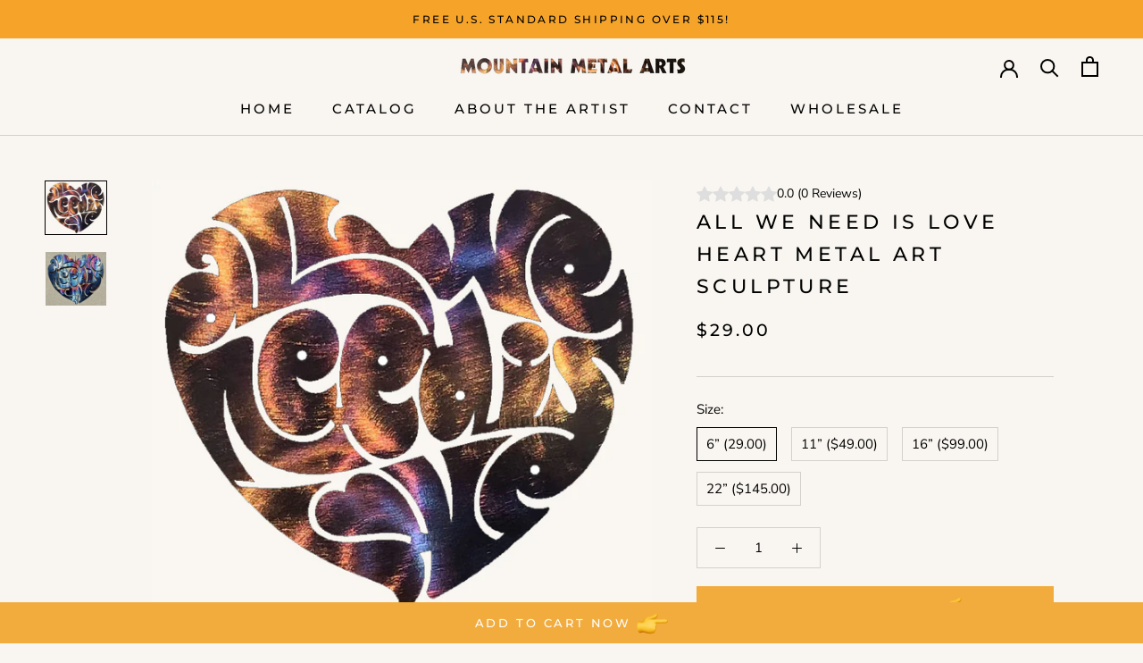

--- FILE ---
content_type: text/html; charset=utf-8
request_url: https://mountainmetalarts.com/products/all-we-need-is-love-heart-6-or-10-metal-art-protected-with-powder-coating
body_size: 46409
content:
<!doctype html>

<html class="no-js" lang="en">
  <head>
<!--LOOMI SDK-->
<!--DO NOT EDIT-->
<link rel="preconnect"  href="https://live.visually-io.com/" crossorigin data-em-disable>
<link rel="dns-prefetch" href="https://live.visually-io.com/" data-em-disable>
<script>
    (()=> {
        const env = 2;
        var store = "mountain-metal-arts.myshopify.com";
        var alias = store.replace(".myshopify.com", "").replaceAll("-", "_").toUpperCase();
        var jitsuKey =  "js.49439473817";
        window.loomi_ctx = {...(window.loomi_ctx || {}),storeAlias:alias,jitsuKey,env};
        
        
    
	
	var product = {};
	var variants = [];
	
	variants.push({id:36535080943769,policy:"continue",price:2900,iq:-24});
	
	variants.push({id:36535080976537,policy:"continue",price:4900,iq:-19});
	
	variants.push({id:36535081009305,policy:"continue",price:9900,iq:-4});
	
	variants.push({id:36535081042073,policy:"continue",price:14500,iq:0});
	
	product.variants = variants;
	product.oos = !true;
	product.price = 2900 ;
	window.loomi_ctx.current_product=product;
	window.loomi_ctx.productId=5723516207257;
	window.loomi_ctx.variantId = 36535080943769;
	
    })()
</script>
<link href="https://live.visually-io.com/cf/MOUNTAIN_METAL_ARTS.js?k=js.49439473817&e=2&s=MOUNTAIN_METAL_ARTS" rel="preload" as="script" data-em-disable>
<link href="https://live.visually-io.com/cf/MOUNTAIN_METAL_ARTS.js?k=js.49439473817&e=2&s=MOUNTAIN_METAL_ARTS" rel="preload" as="script" data-em-disable>
<link href="https://assets.visually.io/widgets/vsly-preact.min.js" rel="preload" as="script" data-em-disable>
<script data-vsly="preact2" type="text/javascript" src="https://assets.visually.io/widgets/vsly-preact.min.js" data-em-disable></script>
<script type="text/javascript" src="https://live.visually-io.com/cf/MOUNTAIN_METAL_ARTS.js" data-em-disable></script>
<script type="text/javascript" src="https://live.visually-io.com/v/visually.js" data-em-disable></script>
<script defer type="text/javascript" src="https://live.visually-io.com/v/visually-a.js" data-em-disable></script>
<!--LOOMI SDK-->


<link rel='preconnect dns-prefetch' href='https://api.config-security.com/' crossorigin />
<link rel='preconnect dns-prefetch' href='https://conf.config-security.com/' crossorigin />
<link rel='preconnect dns-prefetch' href='https://whale.camera/' crossorigin />
<script>
/* >> TriplePixel :: start*/
window.TriplePixelData={TripleName:"mountain-metal-arts.myshopify.com",ver:"2.12",plat:"SHOPIFY",isHeadless:false},function(W,H,A,L,E,_,B,N){function O(U,T,P,H,R){void 0===R&&(R=!1),H=new XMLHttpRequest,P?(H.open("POST",U,!0),H.setRequestHeader("Content-Type","text/plain")):H.open("GET",U,!0),H.send(JSON.stringify(P||{})),H.onreadystatechange=function(){4===H.readyState&&200===H.status?(R=H.responseText,U.includes(".txt")?eval(R):P||(N[B]=R)):(299<H.status||H.status<200)&&T&&!R&&(R=!0,O(U,T-1,P))}}if(N=window,!N[H+"sn"]){N[H+"sn"]=1,L=function(){return Date.now().toString(36)+"_"+Math.random().toString(36)};try{A.setItem(H,1+(0|A.getItem(H)||0)),(E=JSON.parse(A.getItem(H+"U")||"[]")).push({u:location.href,r:document.referrer,t:Date.now(),id:L()}),A.setItem(H+"U",JSON.stringify(E))}catch(e){}var i,m,p;A.getItem('"!nC`')||(_=A,A=N,A[H]||(E=A[H]=function(t,e,a){return void 0===a&&(a=[]),"State"==t?E.s:(W=L(),(E._q=E._q||[]).push([W,t,e].concat(a)),W)},E.s="Installed",E._q=[],E.ch=W,B="configSecurityConfModel",N[B]=1,O("https://conf.config-security.com/model",5),i=L(),m=A[atob("c2NyZWVu")],_.setItem("di_pmt_wt",i),p={id:i,action:"profile",avatar:_.getItem("auth-security_rand_salt_"),time:m[atob("d2lkdGg=")]+":"+m[atob("aGVpZ2h0")],host:A.TriplePixelData.TripleName,plat:A.TriplePixelData.plat,url:window.location.href,ref:document.referrer,ver:A.TriplePixelData.ver},O("https://api.config-security.com/event",5,p),O("https://whale.camera/live/dot.txt",5)))}}("","TriplePixel",localStorage);
/* << TriplePixel :: end*/
</script>
<script>
  const addToCartForms = document.querySelectorAll('form[action="/cart/add"]');

addToCartForms.forEach((form) => {
  form.addEventListener("submit", async (event) => {
    // Prevent normal submission
    event.preventDefault();

    // Submit form with ajax
    await fetch("/cart/add", {
      method: "post",
      body: new FormData(form),
    });

    // Get new cart object
    const res = await fetch("/cart.json");
    const cart = await res.json();

    // Update cart count
    document.querySelectorAll(".cart-count").forEach((el) => {
      el.textContent = cart.item_count;
    });

    // Display message
    const message = document.createElement("p");
    message.classList.add("added-to-cart");
    message.textContent = "Added to cart!";
    form.appendChild(message);
  });
});
</script>
<!-- Global site tag (gtag.js) - Google Ads: 445581008 -->
<script async src="https://www.googletagmanager.com/gtag/js?id=AW-445581008"></script>
<script>
  window.dataLayer = window.dataLayer || [];
  function gtag(){dataLayer.push(arguments);}
  gtag('js', new Date());

  gtag('config', 'AW-445581008');
</script>

    <!-- UET tag for BING -->
<script>
  (function(w,d,t,r,u)
  {
    var f,n,i;
    w[u]=w[u]||[],f=function()
    {
      var o={ti:"97058097", enableAutoSpaTracking: true};
      o.q=w[u],w[u]=new UET(o),w[u].push("pageLoad")
    },
n=d.createElement(t),n.src=r,n.async=1,n.onload=n.onreadystatechange=function()
    {
      var s=this.readyState;
      s&&s!=="loaded"&&s!=="complete"||(f(),n.onload=n.onreadystatechange=null)
    },
    i=d.getElementsByTagName(t)[0],i.parentNode.insertBefore(n,i)
  })
  (window,document,"script","//bat.bing.com/bat.js","uetq");
</script>

    <!-- Google tag (gtag.js) GA4 -->
<script async src="https://www.googletagmanager.com/gtag/js?id=G-MTEJBFZ31F"></script>
<script>
  window.dataLayer = window.dataLayer || [];
  function gtag(){dataLayer.push(arguments);}
  gtag('js', new Date());

  gtag('config', 'G-MTEJBFZ31F');
</script>
  
  <!-- BEGIN CLARITY CODE -->
  <script type="text/javascript">
    (function(c,l,a,r,i,t,y){
        c[a]=c[a]||function(){(c[a].q=c[a].q||[]).push(arguments)};
        t=l.createElement(r);t.async=1;t.src="https://www.clarity.ms/tag/"+i;
        y=l.getElementsByTagName(r)[0];y.parentNode.insertBefore(t,y);
    })(window, document, "clarity", "script", "7gwzrne8cd");
</script>
  <!-- END CLARITY CODE -->
  
  
  <!-- AnyTrack Tracking Code -->
<script>!function(e,t,n,s,a){(a=t.createElement(n)).async=!0,a.src="https://assets.anytrack.io/PGUWXW2OsS7i.js",(t=t.getElementsByTagName(n)[0]).parentNode.insertBefore(a,t),e[s]=e[s]||function(){(e[s].q=e[s].q||[]).push(arguments)}}(window,document,"script","AnyTrack");</script>
<!-- End AnyTrack Tracking Code -->
  
  
 <!-- BEGIN PLERDY CODE -->
<script type="text/javascript" defer>
    var _protocol = (("https:" == document.location.protocol) ? " https://" : " http://");
    var _site_hash_code = "0f29e60ae01e8c7c7ae10785f2abc58f";
    var _suid = 14372;
    </script>
<script type="text/javascript" defer src="https://a.plerdy.com/public/js/click/main.js"></script>
<!-- END PLERDY CODE -->

    <meta charset="utf-8"> 
    <meta http-equiv="X-UA-Compatible" content="IE=edge,chrome=1">
    <meta name="viewport" content="width=device-width, initial-scale=1.0, height=device-height, minimum-scale=1.0, maximum-scale=1.0">
    <meta name="theme-color" content="">

    <title>
      All We Need Is Love Heart Metal Art Sculpture &ndash; Mountain Metal Arts
    </title><meta name="description" content="Available in 6”, 11&quot;, 16&quot; and 22&quot;. Custom sizes available. I make this from 16 gauge steel and cut this with a hand-held Plasma Cutter, then polish it and heat with an Oxygen-Acetylene torch to create the beautiful blue/brown finish. The final step is clear Powder Coating which preserves the finish and prevents tarnish"><link rel="canonical" href="https://mountainmetalarts.com/products/all-we-need-is-love-heart-6-or-10-metal-art-protected-with-powder-coating"><link rel="shortcut icon" href="//mountainmetalarts.com/cdn/shop/files/MM_arts_favicon_transparent_96x.png?v=1648604310" type="image/png"><meta property="og:type" content="product">
  <meta property="og:title" content="All We Need Is Love Heart Metal Art Sculpture"><meta property="og:image" content="http://mountainmetalarts.com/cdn/shop/products/AllWeNeedisLoveinHeart.jpg?v=1655837820">
    <meta property="og:image:secure_url" content="https://mountainmetalarts.com/cdn/shop/products/AllWeNeedisLoveinHeart.jpg?v=1655837820">
    <meta property="og:image:width" content="786">
    <meta property="og:image:height" content="687"><meta property="product:price:amount" content="29.00">
  <meta property="product:price:currency" content="USD"><meta property="og:description" content="Available in 6”, 11&quot;, 16&quot; and 22&quot;. Custom sizes available. I make this from 16 gauge steel and cut this with a hand-held Plasma Cutter, then polish it and heat with an Oxygen-Acetylene torch to create the beautiful blue/brown finish. The final step is clear Powder Coating which preserves the finish and prevents tarnish"><meta property="og:url" content="https://mountainmetalarts.com/products/all-we-need-is-love-heart-6-or-10-metal-art-protected-with-powder-coating">
<meta property="og:site_name" content="Mountain Metal Arts"><meta name="twitter:card" content="summary"><meta name="twitter:title" content="All We Need Is Love Heart Metal Art Sculpture">
  <meta name="twitter:description" content=" 

Available in 6”, 11&quot;, 16&quot; and 22&quot;. Custom sizes available. I make this from 16 gauge steel and cut this with a hand-held Plasma Cutter, then polish it and heat with an Oxygen-Acetylene torch to create the beautiful blue/brown finish. The final step is clear Powder Coating which preserves the finish and prevents tarnishing and rusting and allows you to hang it anywhere - outside or inside!">
  <meta name="twitter:image" content="https://mountainmetalarts.com/cdn/shop/products/AllWeNeedisLoveinHeart_600x600_crop_center.jpg?v=1655837820">
    <style>
  @font-face {
  font-family: Montserrat;
  font-weight: 500;
  font-style: normal;
  font-display: fallback;
  src: url("//mountainmetalarts.com/cdn/fonts/montserrat/montserrat_n5.07ef3781d9c78c8b93c98419da7ad4fbeebb6635.woff2") format("woff2"),
       url("//mountainmetalarts.com/cdn/fonts/montserrat/montserrat_n5.adf9b4bd8b0e4f55a0b203cdd84512667e0d5e4d.woff") format("woff");
}

  @font-face {
  font-family: "Nunito Sans";
  font-weight: 400;
  font-style: normal;
  font-display: fallback;
  src: url("//mountainmetalarts.com/cdn/fonts/nunito_sans/nunitosans_n4.0276fe080df0ca4e6a22d9cb55aed3ed5ba6b1da.woff2") format("woff2"),
       url("//mountainmetalarts.com/cdn/fonts/nunito_sans/nunitosans_n4.b4964bee2f5e7fd9c3826447e73afe2baad607b7.woff") format("woff");
}


  @font-face {
  font-family: "Nunito Sans";
  font-weight: 700;
  font-style: normal;
  font-display: fallback;
  src: url("//mountainmetalarts.com/cdn/fonts/nunito_sans/nunitosans_n7.25d963ed46da26098ebeab731e90d8802d989fa5.woff2") format("woff2"),
       url("//mountainmetalarts.com/cdn/fonts/nunito_sans/nunitosans_n7.d32e3219b3d2ec82285d3027bd673efc61a996c8.woff") format("woff");
}

  @font-face {
  font-family: "Nunito Sans";
  font-weight: 400;
  font-style: italic;
  font-display: fallback;
  src: url("//mountainmetalarts.com/cdn/fonts/nunito_sans/nunitosans_i4.6e408730afac1484cf297c30b0e67c86d17fc586.woff2") format("woff2"),
       url("//mountainmetalarts.com/cdn/fonts/nunito_sans/nunitosans_i4.c9b6dcbfa43622b39a5990002775a8381942ae38.woff") format("woff");
}

  @font-face {
  font-family: "Nunito Sans";
  font-weight: 700;
  font-style: italic;
  font-display: fallback;
  src: url("//mountainmetalarts.com/cdn/fonts/nunito_sans/nunitosans_i7.8c1124729eec046a321e2424b2acf328c2c12139.woff2") format("woff2"),
       url("//mountainmetalarts.com/cdn/fonts/nunito_sans/nunitosans_i7.af4cda04357273e0996d21184432bcb14651a64d.woff") format("woff");
}


  :root {
    --heading-font-family : Montserrat, sans-serif;
    --heading-font-weight : 500;
    --heading-font-style  : normal;

    --text-font-family : "Nunito Sans", sans-serif;
    --text-font-weight : 400;
    --text-font-style  : normal;

    --base-text-font-size   : 15px;
    --default-text-font-size: 14px;--background          : #f9f6f1;
    --background-rgb      : 249, 246, 241;
    --light-background    : #ffffff;
    --light-background-rgb: 255, 255, 255;
    --heading-color       : #000000;
    --text-color          : #000000;
    --text-color-rgb      : 0, 0, 0;
    --text-color-light    : #000000;
    --text-color-light-rgb: 0, 0, 0;
    --link-color          : #0b0e41;
    --link-color-rgb      : 11, 14, 65;
    --border-color        : #d4d1cd;
    --border-color-rgb    : 212, 209, 205;

    --button-background    : #13185b;
    --button-background-rgb: 19, 24, 91;
    --button-text-color    : #ffffff;

    --header-background       : #f9f6f1;
    --header-heading-color    : #000000;
    --header-light-text-color : #000000;
    --header-border-color     : #d4d1cd;

    --footer-background    : #f9f6f1;
    --footer-text-color    : #000000;
    --footer-heading-color : #000000;
    --footer-border-color  : #d4d1cd;

    --navigation-background      : #f9f6f1;
    --navigation-background-rgb  : 249, 246, 241;
    --navigation-text-color      : #000000;
    --navigation-text-color-light: rgba(0, 0, 0, 0.5);
    --navigation-border-color    : rgba(0, 0, 0, 0.25);

    --newsletter-popup-background     : #f9f6f1;
    --newsletter-popup-text-color     : #000000;
    --newsletter-popup-text-color-rgb : 0, 0, 0;

    --secondary-elements-background       : #000000;
    --secondary-elements-background-rgb   : 0, 0, 0;
    --secondary-elements-text-color       : #ffffff;
    --secondary-elements-text-color-light : rgba(255, 255, 255, 0.5);
    --secondary-elements-border-color     : rgba(255, 255, 255, 0.25);

    --product-sale-price-color    : #f94c43;
    --product-sale-price-color-rgb: 249, 76, 67;
    --product-star-rating: #f6a429;

    /* Shopify related variables */
    --payment-terms-background-color: #f9f6f1;

    /* Products */

    --horizontal-spacing-four-products-per-row: 60px;
        --horizontal-spacing-two-products-per-row : 60px;

    --vertical-spacing-four-products-per-row: 60px;
        --vertical-spacing-two-products-per-row : 75px;

    /* Animation */
    --drawer-transition-timing: cubic-bezier(0.645, 0.045, 0.355, 1);
    --header-base-height: 80px; /* We set a default for browsers that do not support CSS variables */

    /* Cursors */
    --cursor-zoom-in-svg    : url(//mountainmetalarts.com/cdn/shop/t/3/assets/cursor-zoom-in.svg?v=100326362725928540331648604401);
    --cursor-zoom-in-2x-svg : url(//mountainmetalarts.com/cdn/shop/t/3/assets/cursor-zoom-in-2x.svg?v=71919207650934979201648604398);
  }
</style>

<script>
  // IE11 does not have support for CSS variables, so we have to polyfill them
  if (!(((window || {}).CSS || {}).supports && window.CSS.supports('(--a: 0)'))) {
    const script = document.createElement('script');
    script.type = 'text/javascript';
    script.src = 'https://cdn.jsdelivr.net/npm/css-vars-ponyfill@2';
    script.onload = function() {
      cssVars({});
    };

    document.getElementsByTagName('head')[0].appendChild(script);
  }
</script>

    <script>window.performance && window.performance.mark && window.performance.mark('shopify.content_for_header.start');</script><meta name="google-site-verification" content="743TNfpNSFibPrMWq9CEsFBDRyBYM8fecUmf3S-kj1Q">
<meta id="shopify-digital-wallet" name="shopify-digital-wallet" content="/49439473817/digital_wallets/dialog">
<meta name="shopify-checkout-api-token" content="97226282f668cce8aa042c3965a929ff">
<meta id="in-context-paypal-metadata" data-shop-id="49439473817" data-venmo-supported="false" data-environment="production" data-locale="en_US" data-paypal-v4="true" data-currency="USD">
<link rel="alternate" type="application/json+oembed" href="https://mountainmetalarts.com/products/all-we-need-is-love-heart-6-or-10-metal-art-protected-with-powder-coating.oembed">
<script async="async" src="/checkouts/internal/preloads.js?locale=en-US"></script>
<link rel="preconnect" href="https://shop.app" crossorigin="anonymous">
<script async="async" src="https://shop.app/checkouts/internal/preloads.js?locale=en-US&shop_id=49439473817" crossorigin="anonymous"></script>
<script id="apple-pay-shop-capabilities" type="application/json">{"shopId":49439473817,"countryCode":"US","currencyCode":"USD","merchantCapabilities":["supports3DS"],"merchantId":"gid:\/\/shopify\/Shop\/49439473817","merchantName":"Mountain Metal Arts","requiredBillingContactFields":["postalAddress","email","phone"],"requiredShippingContactFields":["postalAddress","email","phone"],"shippingType":"shipping","supportedNetworks":["visa","masterCard","amex","discover","elo","jcb"],"total":{"type":"pending","label":"Mountain Metal Arts","amount":"1.00"},"shopifyPaymentsEnabled":true,"supportsSubscriptions":true}</script>
<script id="shopify-features" type="application/json">{"accessToken":"97226282f668cce8aa042c3965a929ff","betas":["rich-media-storefront-analytics"],"domain":"mountainmetalarts.com","predictiveSearch":true,"shopId":49439473817,"locale":"en"}</script>
<script>var Shopify = Shopify || {};
Shopify.shop = "mountain-metal-arts.myshopify.com";
Shopify.locale = "en";
Shopify.currency = {"active":"USD","rate":"1.0"};
Shopify.country = "US";
Shopify.theme = {"name":"Prestige","id":131796238578,"schema_name":"Prestige","schema_version":"5.6.2","theme_store_id":855,"role":"main"};
Shopify.theme.handle = "null";
Shopify.theme.style = {"id":null,"handle":null};
Shopify.cdnHost = "mountainmetalarts.com/cdn";
Shopify.routes = Shopify.routes || {};
Shopify.routes.root = "/";</script>
<script type="module">!function(o){(o.Shopify=o.Shopify||{}).modules=!0}(window);</script>
<script>!function(o){function n(){var o=[];function n(){o.push(Array.prototype.slice.apply(arguments))}return n.q=o,n}var t=o.Shopify=o.Shopify||{};t.loadFeatures=n(),t.autoloadFeatures=n()}(window);</script>
<script>
  window.ShopifyPay = window.ShopifyPay || {};
  window.ShopifyPay.apiHost = "shop.app\/pay";
  window.ShopifyPay.redirectState = null;
</script>
<script id="shop-js-analytics" type="application/json">{"pageType":"product"}</script>
<script defer="defer" async type="module" src="//mountainmetalarts.com/cdn/shopifycloud/shop-js/modules/v2/client.init-shop-cart-sync_C5BV16lS.en.esm.js"></script>
<script defer="defer" async type="module" src="//mountainmetalarts.com/cdn/shopifycloud/shop-js/modules/v2/chunk.common_CygWptCX.esm.js"></script>
<script type="module">
  await import("//mountainmetalarts.com/cdn/shopifycloud/shop-js/modules/v2/client.init-shop-cart-sync_C5BV16lS.en.esm.js");
await import("//mountainmetalarts.com/cdn/shopifycloud/shop-js/modules/v2/chunk.common_CygWptCX.esm.js");

  window.Shopify.SignInWithShop?.initShopCartSync?.({"fedCMEnabled":true,"windoidEnabled":true});

</script>
<script defer="defer" async type="module" src="//mountainmetalarts.com/cdn/shopifycloud/shop-js/modules/v2/client.payment-terms_CZxnsJam.en.esm.js"></script>
<script defer="defer" async type="module" src="//mountainmetalarts.com/cdn/shopifycloud/shop-js/modules/v2/chunk.common_CygWptCX.esm.js"></script>
<script defer="defer" async type="module" src="//mountainmetalarts.com/cdn/shopifycloud/shop-js/modules/v2/chunk.modal_D71HUcav.esm.js"></script>
<script type="module">
  await import("//mountainmetalarts.com/cdn/shopifycloud/shop-js/modules/v2/client.payment-terms_CZxnsJam.en.esm.js");
await import("//mountainmetalarts.com/cdn/shopifycloud/shop-js/modules/v2/chunk.common_CygWptCX.esm.js");
await import("//mountainmetalarts.com/cdn/shopifycloud/shop-js/modules/v2/chunk.modal_D71HUcav.esm.js");

  
</script>
<script>
  window.Shopify = window.Shopify || {};
  if (!window.Shopify.featureAssets) window.Shopify.featureAssets = {};
  window.Shopify.featureAssets['shop-js'] = {"shop-cart-sync":["modules/v2/client.shop-cart-sync_ZFArdW7E.en.esm.js","modules/v2/chunk.common_CygWptCX.esm.js"],"init-fed-cm":["modules/v2/client.init-fed-cm_CmiC4vf6.en.esm.js","modules/v2/chunk.common_CygWptCX.esm.js"],"shop-button":["modules/v2/client.shop-button_tlx5R9nI.en.esm.js","modules/v2/chunk.common_CygWptCX.esm.js"],"shop-cash-offers":["modules/v2/client.shop-cash-offers_DOA2yAJr.en.esm.js","modules/v2/chunk.common_CygWptCX.esm.js","modules/v2/chunk.modal_D71HUcav.esm.js"],"init-windoid":["modules/v2/client.init-windoid_sURxWdc1.en.esm.js","modules/v2/chunk.common_CygWptCX.esm.js"],"shop-toast-manager":["modules/v2/client.shop-toast-manager_ClPi3nE9.en.esm.js","modules/v2/chunk.common_CygWptCX.esm.js"],"init-shop-email-lookup-coordinator":["modules/v2/client.init-shop-email-lookup-coordinator_B8hsDcYM.en.esm.js","modules/v2/chunk.common_CygWptCX.esm.js"],"init-shop-cart-sync":["modules/v2/client.init-shop-cart-sync_C5BV16lS.en.esm.js","modules/v2/chunk.common_CygWptCX.esm.js"],"avatar":["modules/v2/client.avatar_BTnouDA3.en.esm.js"],"pay-button":["modules/v2/client.pay-button_FdsNuTd3.en.esm.js","modules/v2/chunk.common_CygWptCX.esm.js"],"init-customer-accounts":["modules/v2/client.init-customer-accounts_DxDtT_ad.en.esm.js","modules/v2/client.shop-login-button_C5VAVYt1.en.esm.js","modules/v2/chunk.common_CygWptCX.esm.js","modules/v2/chunk.modal_D71HUcav.esm.js"],"init-shop-for-new-customer-accounts":["modules/v2/client.init-shop-for-new-customer-accounts_ChsxoAhi.en.esm.js","modules/v2/client.shop-login-button_C5VAVYt1.en.esm.js","modules/v2/chunk.common_CygWptCX.esm.js","modules/v2/chunk.modal_D71HUcav.esm.js"],"shop-login-button":["modules/v2/client.shop-login-button_C5VAVYt1.en.esm.js","modules/v2/chunk.common_CygWptCX.esm.js","modules/v2/chunk.modal_D71HUcav.esm.js"],"init-customer-accounts-sign-up":["modules/v2/client.init-customer-accounts-sign-up_CPSyQ0Tj.en.esm.js","modules/v2/client.shop-login-button_C5VAVYt1.en.esm.js","modules/v2/chunk.common_CygWptCX.esm.js","modules/v2/chunk.modal_D71HUcav.esm.js"],"shop-follow-button":["modules/v2/client.shop-follow-button_Cva4Ekp9.en.esm.js","modules/v2/chunk.common_CygWptCX.esm.js","modules/v2/chunk.modal_D71HUcav.esm.js"],"checkout-modal":["modules/v2/client.checkout-modal_BPM8l0SH.en.esm.js","modules/v2/chunk.common_CygWptCX.esm.js","modules/v2/chunk.modal_D71HUcav.esm.js"],"lead-capture":["modules/v2/client.lead-capture_Bi8yE_yS.en.esm.js","modules/v2/chunk.common_CygWptCX.esm.js","modules/v2/chunk.modal_D71HUcav.esm.js"],"shop-login":["modules/v2/client.shop-login_D6lNrXab.en.esm.js","modules/v2/chunk.common_CygWptCX.esm.js","modules/v2/chunk.modal_D71HUcav.esm.js"],"payment-terms":["modules/v2/client.payment-terms_CZxnsJam.en.esm.js","modules/v2/chunk.common_CygWptCX.esm.js","modules/v2/chunk.modal_D71HUcav.esm.js"]};
</script>
<script>(function() {
  var isLoaded = false;
  function asyncLoad() {
    if (isLoaded) return;
    isLoaded = true;
    var urls = ["https:\/\/public.zoorix.com\/sdk.min.js?shop=mountain-metal-arts.myshopify.com","https:\/\/sales-pop.carecart.io\/lib\/salesnotifier.js?shop=mountain-metal-arts.myshopify.com","https:\/\/addons.good-apps.co\/storage\/js\/goodpa_product_accessories-mountain-metal-arts.myshopify.com.js?ver=38\u0026shop=mountain-metal-arts.myshopify.com"];
    for (var i = 0; i < urls.length; i++) {
      var s = document.createElement('script');
      s.type = 'text/javascript';
      s.async = true;
      s.src = urls[i];
      var x = document.getElementsByTagName('script')[0];
      x.parentNode.insertBefore(s, x);
    }
  };
  if(window.attachEvent) {
    window.attachEvent('onload', asyncLoad);
  } else {
    window.addEventListener('load', asyncLoad, false);
  }
})();</script>
<script id="__st">var __st={"a":49439473817,"offset":-25200,"reqid":"855a9c4b-55e7-4d6d-90ca-85a1cb8d08a6-1768836797","pageurl":"mountainmetalarts.com\/products\/all-we-need-is-love-heart-6-or-10-metal-art-protected-with-powder-coating","u":"06990ba51bd7","p":"product","rtyp":"product","rid":5723516207257};</script>
<script>window.ShopifyPaypalV4VisibilityTracking = true;</script>
<script id="captcha-bootstrap">!function(){'use strict';const t='contact',e='account',n='new_comment',o=[[t,t],['blogs',n],['comments',n],[t,'customer']],c=[[e,'customer_login'],[e,'guest_login'],[e,'recover_customer_password'],[e,'create_customer']],r=t=>t.map((([t,e])=>`form[action*='/${t}']:not([data-nocaptcha='true']) input[name='form_type'][value='${e}']`)).join(','),a=t=>()=>t?[...document.querySelectorAll(t)].map((t=>t.form)):[];function s(){const t=[...o],e=r(t);return a(e)}const i='password',u='form_key',d=['recaptcha-v3-token','g-recaptcha-response','h-captcha-response',i],f=()=>{try{return window.sessionStorage}catch{return}},m='__shopify_v',_=t=>t.elements[u];function p(t,e,n=!1){try{const o=window.sessionStorage,c=JSON.parse(o.getItem(e)),{data:r}=function(t){const{data:e,action:n}=t;return t[m]||n?{data:e,action:n}:{data:t,action:n}}(c);for(const[e,n]of Object.entries(r))t.elements[e]&&(t.elements[e].value=n);n&&o.removeItem(e)}catch(o){console.error('form repopulation failed',{error:o})}}const l='form_type',E='cptcha';function T(t){t.dataset[E]=!0}const w=window,h=w.document,L='Shopify',v='ce_forms',y='captcha';let A=!1;((t,e)=>{const n=(g='f06e6c50-85a8-45c8-87d0-21a2b65856fe',I='https://cdn.shopify.com/shopifycloud/storefront-forms-hcaptcha/ce_storefront_forms_captcha_hcaptcha.v1.5.2.iife.js',D={infoText:'Protected by hCaptcha',privacyText:'Privacy',termsText:'Terms'},(t,e,n)=>{const o=w[L][v],c=o.bindForm;if(c)return c(t,g,e,D).then(n);var r;o.q.push([[t,g,e,D],n]),r=I,A||(h.body.append(Object.assign(h.createElement('script'),{id:'captcha-provider',async:!0,src:r})),A=!0)});var g,I,D;w[L]=w[L]||{},w[L][v]=w[L][v]||{},w[L][v].q=[],w[L][y]=w[L][y]||{},w[L][y].protect=function(t,e){n(t,void 0,e),T(t)},Object.freeze(w[L][y]),function(t,e,n,w,h,L){const[v,y,A,g]=function(t,e,n){const i=e?o:[],u=t?c:[],d=[...i,...u],f=r(d),m=r(i),_=r(d.filter((([t,e])=>n.includes(e))));return[a(f),a(m),a(_),s()]}(w,h,L),I=t=>{const e=t.target;return e instanceof HTMLFormElement?e:e&&e.form},D=t=>v().includes(t);t.addEventListener('submit',(t=>{const e=I(t);if(!e)return;const n=D(e)&&!e.dataset.hcaptchaBound&&!e.dataset.recaptchaBound,o=_(e),c=g().includes(e)&&(!o||!o.value);(n||c)&&t.preventDefault(),c&&!n&&(function(t){try{if(!f())return;!function(t){const e=f();if(!e)return;const n=_(t);if(!n)return;const o=n.value;o&&e.removeItem(o)}(t);const e=Array.from(Array(32),(()=>Math.random().toString(36)[2])).join('');!function(t,e){_(t)||t.append(Object.assign(document.createElement('input'),{type:'hidden',name:u})),t.elements[u].value=e}(t,e),function(t,e){const n=f();if(!n)return;const o=[...t.querySelectorAll(`input[type='${i}']`)].map((({name:t})=>t)),c=[...d,...o],r={};for(const[a,s]of new FormData(t).entries())c.includes(a)||(r[a]=s);n.setItem(e,JSON.stringify({[m]:1,action:t.action,data:r}))}(t,e)}catch(e){console.error('failed to persist form',e)}}(e),e.submit())}));const S=(t,e)=>{t&&!t.dataset[E]&&(n(t,e.some((e=>e===t))),T(t))};for(const o of['focusin','change'])t.addEventListener(o,(t=>{const e=I(t);D(e)&&S(e,y())}));const B=e.get('form_key'),M=e.get(l),P=B&&M;t.addEventListener('DOMContentLoaded',(()=>{const t=y();if(P)for(const e of t)e.elements[l].value===M&&p(e,B);[...new Set([...A(),...v().filter((t=>'true'===t.dataset.shopifyCaptcha))])].forEach((e=>S(e,t)))}))}(h,new URLSearchParams(w.location.search),n,t,e,['guest_login'])})(!0,!0)}();</script>
<script integrity="sha256-4kQ18oKyAcykRKYeNunJcIwy7WH5gtpwJnB7kiuLZ1E=" data-source-attribution="shopify.loadfeatures" defer="defer" src="//mountainmetalarts.com/cdn/shopifycloud/storefront/assets/storefront/load_feature-a0a9edcb.js" crossorigin="anonymous"></script>
<script crossorigin="anonymous" defer="defer" src="//mountainmetalarts.com/cdn/shopifycloud/storefront/assets/shopify_pay/storefront-65b4c6d7.js?v=20250812"></script>
<script data-source-attribution="shopify.dynamic_checkout.dynamic.init">var Shopify=Shopify||{};Shopify.PaymentButton=Shopify.PaymentButton||{isStorefrontPortableWallets:!0,init:function(){window.Shopify.PaymentButton.init=function(){};var t=document.createElement("script");t.src="https://mountainmetalarts.com/cdn/shopifycloud/portable-wallets/latest/portable-wallets.en.js",t.type="module",document.head.appendChild(t)}};
</script>
<script data-source-attribution="shopify.dynamic_checkout.buyer_consent">
  function portableWalletsHideBuyerConsent(e){var t=document.getElementById("shopify-buyer-consent"),n=document.getElementById("shopify-subscription-policy-button");t&&n&&(t.classList.add("hidden"),t.setAttribute("aria-hidden","true"),n.removeEventListener("click",e))}function portableWalletsShowBuyerConsent(e){var t=document.getElementById("shopify-buyer-consent"),n=document.getElementById("shopify-subscription-policy-button");t&&n&&(t.classList.remove("hidden"),t.removeAttribute("aria-hidden"),n.addEventListener("click",e))}window.Shopify?.PaymentButton&&(window.Shopify.PaymentButton.hideBuyerConsent=portableWalletsHideBuyerConsent,window.Shopify.PaymentButton.showBuyerConsent=portableWalletsShowBuyerConsent);
</script>
<script data-source-attribution="shopify.dynamic_checkout.cart.bootstrap">document.addEventListener("DOMContentLoaded",(function(){function t(){return document.querySelector("shopify-accelerated-checkout-cart, shopify-accelerated-checkout")}if(t())Shopify.PaymentButton.init();else{new MutationObserver((function(e,n){t()&&(Shopify.PaymentButton.init(),n.disconnect())})).observe(document.body,{childList:!0,subtree:!0})}}));
</script>
<link id="shopify-accelerated-checkout-styles" rel="stylesheet" media="screen" href="https://mountainmetalarts.com/cdn/shopifycloud/portable-wallets/latest/accelerated-checkout-backwards-compat.css" crossorigin="anonymous">
<style id="shopify-accelerated-checkout-cart">
        #shopify-buyer-consent {
  margin-top: 1em;
  display: inline-block;
  width: 100%;
}

#shopify-buyer-consent.hidden {
  display: none;
}

#shopify-subscription-policy-button {
  background: none;
  border: none;
  padding: 0;
  text-decoration: underline;
  font-size: inherit;
  cursor: pointer;
}

#shopify-subscription-policy-button::before {
  box-shadow: none;
}

      </style>

<script>window.performance && window.performance.mark && window.performance.mark('shopify.content_for_header.end');</script>

    <link rel="stylesheet" href="//mountainmetalarts.com/cdn/shop/t/3/assets/theme.css?v=158533189135030953661751958035">

    <script>// This allows to expose several variables to the global scope, to be used in scripts
      window.theme = {
        pageType: "product",
        moneyFormat: "${{amount}}",
        moneyWithCurrencyFormat: "${{amount}} USD",
        currencyCodeEnabled: false,
        productImageSize: "natural",
        searchMode: "product",
        showPageTransition: false,
        showElementStaggering: true,
        showImageZooming: true
      };

      window.routes = {
        rootUrl: "\/",
        rootUrlWithoutSlash: '',
        cartUrl: "\/cart",
        cartAddUrl: "\/cart\/add",
        cartChangeUrl: "\/cart\/change",
        searchUrl: "\/search",
        productRecommendationsUrl: "\/recommendations\/products"
      };

      window.languages = {
        cartAddNote: "Add Order Note",
        cartEditNote: "Edit Order Note",
        productImageLoadingError: "This image could not be loaded. Please try to reload the page.",
        productFormAddToCart: "Add to cart",
        productFormUnavailable: "Unavailable",
        productFormSoldOut: "Sold Out",
        shippingEstimatorOneResult: "1 option available:",
        shippingEstimatorMoreResults: "{{count}} options available:",
        shippingEstimatorNoResults: "No shipping could be found"
      };

      window.lazySizesConfig = {
        loadHidden: false,
        hFac: 0.5,
        expFactor: 2,
        ricTimeout: 150,
        lazyClass: 'Image--lazyLoad',
        loadingClass: 'Image--lazyLoading',
        loadedClass: 'Image--lazyLoaded'
      };

      document.documentElement.className = document.documentElement.className.replace('no-js', 'js');
      document.documentElement.style.setProperty('--window-height', window.innerHeight + 'px');

      // We do a quick detection of some features (we could use Modernizr but for so little...)
      (function() {
        document.documentElement.className += ((window.CSS && window.CSS.supports('(position: sticky) or (position: -webkit-sticky)')) ? ' supports-sticky' : ' no-supports-sticky');
        document.documentElement.className += (window.matchMedia('(-moz-touch-enabled: 1), (hover: none)')).matches ? ' no-supports-hover' : ' supports-hover';
      }());

      
    </script>

    <script src="//mountainmetalarts.com/cdn/shop/t/3/assets/lazysizes.min.js?v=174358363404432586981648504464" async></script><script src="//mountainmetalarts.com/cdn/shop/t/3/assets/libs.min.js?v=26178543184394469741648504464" defer></script>
    <script src="//mountainmetalarts.com/cdn/shop/t/3/assets/theme.js?v=116291210821653663351648504465" defer></script>
    <script src="//mountainmetalarts.com/cdn/shop/t/3/assets/custom.js?v=183944157590872491501648504463" defer></script>

    <script>
      (function () {
        window.onpageshow = function() {
          if (window.theme.showPageTransition) {
            var pageTransition = document.querySelector('.PageTransition');

            if (pageTransition) {
              pageTransition.style.visibility = 'visible';
              pageTransition.style.opacity = '0';
            }
          }

          // When the page is loaded from the cache, we have to reload the cart content
          document.documentElement.dispatchEvent(new CustomEvent('cart:refresh', {
            bubbles: true
          }));
        };
      })();
    </script>

    
  <script type="application/ld+json">
  {
    "@context": "http://schema.org",
    "@type": "Product",
    "offers": [{
          "@type": "Offer",
          "name": "6” (29.00)",
          "availability":"https://schema.org/InStock",
          "price": 29.0,
          "priceCurrency": "USD",
          "priceValidUntil": "2026-01-29","url": "/products/all-we-need-is-love-heart-6-or-10-metal-art-protected-with-powder-coating?variant=36535080943769"
        },
{
          "@type": "Offer",
          "name": "11” ($49.00)",
          "availability":"https://schema.org/InStock",
          "price": 49.0,
          "priceCurrency": "USD",
          "priceValidUntil": "2026-01-29","url": "/products/all-we-need-is-love-heart-6-or-10-metal-art-protected-with-powder-coating?variant=36535080976537"
        },
{
          "@type": "Offer",
          "name": "16” ($99.00)",
          "availability":"https://schema.org/InStock",
          "price": 99.0,
          "priceCurrency": "USD",
          "priceValidUntil": "2026-01-29","url": "/products/all-we-need-is-love-heart-6-or-10-metal-art-protected-with-powder-coating?variant=36535081009305"
        },
{
          "@type": "Offer",
          "name": "22” ($145.00)",
          "availability":"https://schema.org/InStock",
          "price": 145.0,
          "priceCurrency": "USD",
          "priceValidUntil": "2026-01-29","url": "/products/all-we-need-is-love-heart-6-or-10-metal-art-protected-with-powder-coating?variant=36535081042073"
        }
],
    "brand": {
      "name": "Mountain Metal Arts"
    },
    "name": "All We Need Is Love Heart Metal Art Sculpture",
    "description": " \n\nAvailable in 6”, 11\", 16\" and 22\". Custom sizes available. I make this from 16 gauge steel and cut this with a hand-held Plasma Cutter, then polish it and heat with an Oxygen-Acetylene torch to create the beautiful blue\/brown finish. The final step is clear Powder Coating which preserves the finish and prevents tarnishing and rusting and allows you to hang it anywhere - outside or inside!",
    "category": "",
    "url": "/products/all-we-need-is-love-heart-6-or-10-metal-art-protected-with-powder-coating",
    "sku": "",
    "image": {
      "@type": "ImageObject",
      "url": "https://mountainmetalarts.com/cdn/shop/products/AllWeNeedisLoveinHeart_1024x.jpg?v=1655837820",
      "image": "https://mountainmetalarts.com/cdn/shop/products/AllWeNeedisLoveinHeart_1024x.jpg?v=1655837820",
      "name": "All We Need Is Love Heart Metal Art Sculpture",
      "width": "1024",
      "height": "1024"
    }
  }
  </script>



  <script type="application/ld+json">
  {
    "@context": "http://schema.org",
    "@type": "BreadcrumbList",
  "itemListElement": [{
      "@type": "ListItem",
      "position": 1,
      "name": "Home",
      "item": "https://mountainmetalarts.com"
    },{
          "@type": "ListItem",
          "position": 2,
          "name": "All We Need Is Love Heart Metal Art Sculpture",
          "item": "https://mountainmetalarts.com/products/all-we-need-is-love-heart-6-or-10-metal-art-protected-with-powder-coating"
        }]
  }
  </script>


  <!-- Google Tag Manager -->
<script>(function(w,d,s,l,i){w[l]=w[l]||[];w[l].push({'gtm.start':
new Date().getTime(),event:'gtm.js'});var f=d.getElementsByTagName(s)[0],
j=d.createElement(s),dl=l!='dataLayer'?'&l='+l:'';j.async=true;j.src=
'https://www.googletagmanager.com/gtm.js?id='+i+dl;f.parentNode.insertBefore(j,f);
})(window,document,'script','dataLayer','GTM-PWQ8JRR');</script>
<!-- End Google Tag Manager -->
    
  
<script>
        const cst_money_formate = "${{amount}}";
        const money_with_currency_format = "${{amount}} USD";
        </script>
        <script>
        let cstCartItems=[],products=[],extra_pricing=[],loop__=null,loop__1=null;const cartItemSelecter=".CartItem, .cart-item, .cart_item, .ajaxcart__product, .cart__row:not(.cart__header-labels, .cart__row--heading, .visually-hidden)",cartItemPriceSelecter=".Price, .price, .h5:last-child, .cart__final-price span, .cart__item-total, .cart__price, .total .product-subtotal, .product-price .money",hideCartCount=".cart-count-bubble, .header-bar__cart-count, #CartCount";async function getCarts(){let t=null;return await fetch("/cart.json").then((t=>{if(t.ok)return t.json();throw new Error("Something went wrong")})).then((e=>{t=e})).catch((t=>{})),t}function updateCart(t,e,r){cstCartItems.forEach(((t,n)=>{n+1!=e&&cstCartItems[e].properties._cst_extra_pricing_ref===t.properties._cst_extra_pricing_ref&&(line=n+1,r=t.properties._extra_pricing)})),null!=line&&null!=r&&updateQty(line,t*r)}function updateQty(t,e){fetch("/cart/change.js",{method:"POST",body:JSON.stringify({line:t,quantity:e}),headers:{"Content-type":"application/json"}}).then((function(t){return t.ok?t.json():Promise.reject(t)})).then((function(t){calcCart(),window.location.reload()})).catch((function(t){console.warn("Something went wrong.",t)}))}function calcCart(){getCarts().then((t=>{if("undifined"!=typeof t.items){cstCartItems=t.items;const e=[];if(0==cstCartItems.length)return clearInterval(loop__),clearInterval(loop__1),0;if(cstCartItems.forEach(((t,r)=>{null!=t.properties&&void 0!==t.properties._cst_extra_pricing_ref&&null!=t.properties._cst_extra_pricing_ref&&e.push(t)})),0==e.length)return clearInterval(loop__),clearInterval(loop__1),0;hideExtraPricing()}}))}function formatMoney(t,e,r,n){void 0===e&&(e=2),void 0===r&&(r="."),void 0===n&&(n=",");try{e=Math.abs(e),e=isNaN(e)?2:e;const c=t<0?"-":"";return i=parseInt(t=Math.abs(Number(t)||0).toFixed(e)).toString(),j=i.length>3?i.length%3:0,c+(j?i.substr(0,j)+n:"")+i.substr(j).replace(/(\d{3})(?=\d)/g,"$1"+n)+(e?r+Math.abs(t-i).toFixed(e).slice(2):"")}catch(t){console.log(t)}}function hideExtraPricing(){const t=[],e=[],r=[],n=[];let c=!1;cstCartItems.forEach(((c,i)=>{c.line=i+1,"customizing-extra-pricing"==c.handle?(t.push(i+1),e.push(c)):r.push(c),null!=c.properties&&void 0!==c.properties._cst_extra_pricing_ref&&null!=c.properties._cst_extra_pricing_ref&&n.push(c)}));for(const t of r){let e=!1;if(null!=t.properties&&void 0!==t.properties._cst_extra_pricing_ref){let r=t.properties._cst_extra_pricing_ref;cstCartItems.forEach(((n,i)=>{if("customizing-extra-pricing"==n.handle&&n.properties._cst_extra_pricing_ref==r){e=!0;let r=(t.final_line_price+n.final_line_price)/100,a=document.querySelectorAll(cartItemSelecter)[t.line-1];if(void 0!==a){let t=a.querySelectorAll(cartItemPriceSelecter);void 0!==t&&(r=cst_money_formate.indexOf("amount_with_comma_separator")>-1?formatMoney(r,2,",","."):formatMoney(r),r=cst_money_formate.replace(/\{\{(.*?)\}\}/g,r),t.forEach((t=>{t.innerHTML=r})))}let o=document.querySelectorAll(cartItemSelecter)[n.line-1];if(void 0!==o&&(o.style.display="none",c=!0),document.querySelectorAll(hideCartCount).forEach((t=>{void 0!==t&&(t.innerHTML="<span></span>")})),parseInt(t.properties._extra_pricing)*t.quantity!=n.quantity){let e=t.properties._extra_pricing;updateQty(i+1,t.quantity*e)}}}))}e||null==t.properties||void 0===t.properties._cst_extra_pricing_ref||null==t.properties._cst_extra_pricing_ref||updateQty(t.line,0)}for(const t of e){const e=document.querySelectorAll("[name='updates[]'][value='"+t.quantity+"']");for(const t of e)c||cartItemSelecter.split(", ").forEach((e=>{try{null!=t.closest(e)&&(c=!0,t.closest(e).style.display="none")}catch(t){}}));let r=!1;if(cstCartItems.forEach(((e,n)=>{"customizing-extra-pricing"!=e.handle&&null!=e.properties&&e.properties._cst_extra_pricing_ref==t.properties._cst_extra_pricing_ref&&(r=!0)})),!r){let e=t.properties._extra_pricing,r=0;updateQty(t.line,r*e)}}if(!c){document.querySelectorAll("a[href*='/cart/change']").forEach((e=>{let r=e.getAttribute("href").replace("/cart/change?",""),n=new URLSearchParams(r),c=Object.fromEntries(n);0==c.quantity&&t.includes(parseInt(c.line))&&cartItemSelecter.split(", ").forEach((t=>{try{null!=e.closest(t)&&(e.closest(t).style.display="none")}catch(t){}}))}))}}function changed(t){(t.target.matches("a[href*='/cart/change']")||t.target.matches("[name='updates[]']"))&&calcCart()}loop__=setInterval((function(){calcCart()}),1e3),loop__1=setInterval((function(){hideExtraPricing()}),100),calcCart(),document.addEventListener("click",(function(t){changed(t)})),document.addEventListener("change",(function(t){changed(t)}));
        </script>
        





<!-- BEGIN app block: shopify://apps/pagefly-page-builder/blocks/app-embed/83e179f7-59a0-4589-8c66-c0dddf959200 -->

<!-- BEGIN app snippet: pagefly-cro-ab-testing-main -->







<script>
  ;(function () {
    const url = new URL(window.location)
    const viewParam = url.searchParams.get('view')
    if (viewParam && viewParam.includes('variant-pf-')) {
      url.searchParams.set('pf_v', viewParam)
      url.searchParams.delete('view')
      window.history.replaceState({}, '', url)
    }
  })()
</script>



<script type='module'>
  
  window.PAGEFLY_CRO = window.PAGEFLY_CRO || {}

  window.PAGEFLY_CRO['data_debug'] = {
    original_template_suffix: "all_products",
    allow_ab_test: false,
    ab_test_start_time: 0,
    ab_test_end_time: 0,
    today_date_time: 1768836797000,
  }
  window.PAGEFLY_CRO['GA4'] = { enabled: false}
</script>

<!-- END app snippet -->








  <script src='https://cdn.shopify.com/extensions/019bb4f9-aed6-78a3-be91-e9d44663e6bf/pagefly-page-builder-215/assets/pagefly-helper.js' defer='defer'></script>

  <script src='https://cdn.shopify.com/extensions/019bb4f9-aed6-78a3-be91-e9d44663e6bf/pagefly-page-builder-215/assets/pagefly-general-helper.js' defer='defer'></script>

  <script src='https://cdn.shopify.com/extensions/019bb4f9-aed6-78a3-be91-e9d44663e6bf/pagefly-page-builder-215/assets/pagefly-snap-slider.js' defer='defer'></script>

  <script src='https://cdn.shopify.com/extensions/019bb4f9-aed6-78a3-be91-e9d44663e6bf/pagefly-page-builder-215/assets/pagefly-slideshow-v3.js' defer='defer'></script>

  <script src='https://cdn.shopify.com/extensions/019bb4f9-aed6-78a3-be91-e9d44663e6bf/pagefly-page-builder-215/assets/pagefly-slideshow-v4.js' defer='defer'></script>

  <script src='https://cdn.shopify.com/extensions/019bb4f9-aed6-78a3-be91-e9d44663e6bf/pagefly-page-builder-215/assets/pagefly-glider.js' defer='defer'></script>

  <script src='https://cdn.shopify.com/extensions/019bb4f9-aed6-78a3-be91-e9d44663e6bf/pagefly-page-builder-215/assets/pagefly-slideshow-v1-v2.js' defer='defer'></script>

  <script src='https://cdn.shopify.com/extensions/019bb4f9-aed6-78a3-be91-e9d44663e6bf/pagefly-page-builder-215/assets/pagefly-product-media.js' defer='defer'></script>

  <script src='https://cdn.shopify.com/extensions/019bb4f9-aed6-78a3-be91-e9d44663e6bf/pagefly-page-builder-215/assets/pagefly-product.js' defer='defer'></script>


<script id='pagefly-helper-data' type='application/json'>
  {
    "page_optimization": {
      "assets_prefetching": false
    },
    "elements_asset_mapper": {
      "Accordion": "https://cdn.shopify.com/extensions/019bb4f9-aed6-78a3-be91-e9d44663e6bf/pagefly-page-builder-215/assets/pagefly-accordion.js",
      "Accordion3": "https://cdn.shopify.com/extensions/019bb4f9-aed6-78a3-be91-e9d44663e6bf/pagefly-page-builder-215/assets/pagefly-accordion3.js",
      "CountDown": "https://cdn.shopify.com/extensions/019bb4f9-aed6-78a3-be91-e9d44663e6bf/pagefly-page-builder-215/assets/pagefly-countdown.js",
      "GMap1": "https://cdn.shopify.com/extensions/019bb4f9-aed6-78a3-be91-e9d44663e6bf/pagefly-page-builder-215/assets/pagefly-gmap.js",
      "GMap2": "https://cdn.shopify.com/extensions/019bb4f9-aed6-78a3-be91-e9d44663e6bf/pagefly-page-builder-215/assets/pagefly-gmap.js",
      "GMapBasicV2": "https://cdn.shopify.com/extensions/019bb4f9-aed6-78a3-be91-e9d44663e6bf/pagefly-page-builder-215/assets/pagefly-gmap.js",
      "GMapAdvancedV2": "https://cdn.shopify.com/extensions/019bb4f9-aed6-78a3-be91-e9d44663e6bf/pagefly-page-builder-215/assets/pagefly-gmap.js",
      "HTML.Video": "https://cdn.shopify.com/extensions/019bb4f9-aed6-78a3-be91-e9d44663e6bf/pagefly-page-builder-215/assets/pagefly-htmlvideo.js",
      "HTML.Video2": "https://cdn.shopify.com/extensions/019bb4f9-aed6-78a3-be91-e9d44663e6bf/pagefly-page-builder-215/assets/pagefly-htmlvideo2.js",
      "HTML.Video3": "https://cdn.shopify.com/extensions/019bb4f9-aed6-78a3-be91-e9d44663e6bf/pagefly-page-builder-215/assets/pagefly-htmlvideo2.js",
      "BackgroundVideo": "https://cdn.shopify.com/extensions/019bb4f9-aed6-78a3-be91-e9d44663e6bf/pagefly-page-builder-215/assets/pagefly-htmlvideo2.js",
      "Instagram": "https://cdn.shopify.com/extensions/019bb4f9-aed6-78a3-be91-e9d44663e6bf/pagefly-page-builder-215/assets/pagefly-instagram.js",
      "Instagram2": "https://cdn.shopify.com/extensions/019bb4f9-aed6-78a3-be91-e9d44663e6bf/pagefly-page-builder-215/assets/pagefly-instagram.js",
      "Insta3": "https://cdn.shopify.com/extensions/019bb4f9-aed6-78a3-be91-e9d44663e6bf/pagefly-page-builder-215/assets/pagefly-instagram3.js",
      "Tabs": "https://cdn.shopify.com/extensions/019bb4f9-aed6-78a3-be91-e9d44663e6bf/pagefly-page-builder-215/assets/pagefly-tab.js",
      "Tabs3": "https://cdn.shopify.com/extensions/019bb4f9-aed6-78a3-be91-e9d44663e6bf/pagefly-page-builder-215/assets/pagefly-tab3.js",
      "ProductBox": "https://cdn.shopify.com/extensions/019bb4f9-aed6-78a3-be91-e9d44663e6bf/pagefly-page-builder-215/assets/pagefly-cart.js",
      "FBPageBox2": "https://cdn.shopify.com/extensions/019bb4f9-aed6-78a3-be91-e9d44663e6bf/pagefly-page-builder-215/assets/pagefly-facebook.js",
      "FBLikeButton2": "https://cdn.shopify.com/extensions/019bb4f9-aed6-78a3-be91-e9d44663e6bf/pagefly-page-builder-215/assets/pagefly-facebook.js",
      "TwitterFeed2": "https://cdn.shopify.com/extensions/019bb4f9-aed6-78a3-be91-e9d44663e6bf/pagefly-page-builder-215/assets/pagefly-twitter.js",
      "Paragraph4": "https://cdn.shopify.com/extensions/019bb4f9-aed6-78a3-be91-e9d44663e6bf/pagefly-page-builder-215/assets/pagefly-paragraph4.js",

      "AliReviews": "https://cdn.shopify.com/extensions/019bb4f9-aed6-78a3-be91-e9d44663e6bf/pagefly-page-builder-215/assets/pagefly-3rd-elements.js",
      "BackInStock": "https://cdn.shopify.com/extensions/019bb4f9-aed6-78a3-be91-e9d44663e6bf/pagefly-page-builder-215/assets/pagefly-3rd-elements.js",
      "GloboBackInStock": "https://cdn.shopify.com/extensions/019bb4f9-aed6-78a3-be91-e9d44663e6bf/pagefly-page-builder-215/assets/pagefly-3rd-elements.js",
      "GrowaveWishlist": "https://cdn.shopify.com/extensions/019bb4f9-aed6-78a3-be91-e9d44663e6bf/pagefly-page-builder-215/assets/pagefly-3rd-elements.js",
      "InfiniteOptionsShopPad": "https://cdn.shopify.com/extensions/019bb4f9-aed6-78a3-be91-e9d44663e6bf/pagefly-page-builder-215/assets/pagefly-3rd-elements.js",
      "InkybayProductPersonalizer": "https://cdn.shopify.com/extensions/019bb4f9-aed6-78a3-be91-e9d44663e6bf/pagefly-page-builder-215/assets/pagefly-3rd-elements.js",
      "LimeSpot": "https://cdn.shopify.com/extensions/019bb4f9-aed6-78a3-be91-e9d44663e6bf/pagefly-page-builder-215/assets/pagefly-3rd-elements.js",
      "Loox": "https://cdn.shopify.com/extensions/019bb4f9-aed6-78a3-be91-e9d44663e6bf/pagefly-page-builder-215/assets/pagefly-3rd-elements.js",
      "Opinew": "https://cdn.shopify.com/extensions/019bb4f9-aed6-78a3-be91-e9d44663e6bf/pagefly-page-builder-215/assets/pagefly-3rd-elements.js",
      "Powr": "https://cdn.shopify.com/extensions/019bb4f9-aed6-78a3-be91-e9d44663e6bf/pagefly-page-builder-215/assets/pagefly-3rd-elements.js",
      "ProductReviews": "https://cdn.shopify.com/extensions/019bb4f9-aed6-78a3-be91-e9d44663e6bf/pagefly-page-builder-215/assets/pagefly-3rd-elements.js",
      "PushOwl": "https://cdn.shopify.com/extensions/019bb4f9-aed6-78a3-be91-e9d44663e6bf/pagefly-page-builder-215/assets/pagefly-3rd-elements.js",
      "ReCharge": "https://cdn.shopify.com/extensions/019bb4f9-aed6-78a3-be91-e9d44663e6bf/pagefly-page-builder-215/assets/pagefly-3rd-elements.js",
      "Rivyo": "https://cdn.shopify.com/extensions/019bb4f9-aed6-78a3-be91-e9d44663e6bf/pagefly-page-builder-215/assets/pagefly-3rd-elements.js",
      "TrackingMore": "https://cdn.shopify.com/extensions/019bb4f9-aed6-78a3-be91-e9d44663e6bf/pagefly-page-builder-215/assets/pagefly-3rd-elements.js",
      "Vitals": "https://cdn.shopify.com/extensions/019bb4f9-aed6-78a3-be91-e9d44663e6bf/pagefly-page-builder-215/assets/pagefly-3rd-elements.js",
      "Wiser": "https://cdn.shopify.com/extensions/019bb4f9-aed6-78a3-be91-e9d44663e6bf/pagefly-page-builder-215/assets/pagefly-3rd-elements.js"
    },
    "custom_elements_mapper": {
      "pf-click-action-element": "https://cdn.shopify.com/extensions/019bb4f9-aed6-78a3-be91-e9d44663e6bf/pagefly-page-builder-215/assets/pagefly-click-action-element.js",
      "pf-dialog-element": "https://cdn.shopify.com/extensions/019bb4f9-aed6-78a3-be91-e9d44663e6bf/pagefly-page-builder-215/assets/pagefly-dialog-element.js"
    }
  }
</script>


<!-- END app block --><script src="https://cdn.shopify.com/extensions/019b8d54-2388-79d8-becc-d32a3afe2c7a/omnisend-50/assets/omnisend-in-shop.js" type="text/javascript" defer="defer"></script>
<script src="https://cdn.shopify.com/extensions/2244c2e0-b17a-49f7-8be9-89c0aa709ffb/conversion-bear-trust-badges-19/assets/trust-badges.js" type="text/javascript" defer="defer"></script>
<script src="https://cdn.shopify.com/extensions/019bb1e5-5d44-7a74-a457-24845ada6a1d/shopify-express-boilerplate-85/assets/ws-announcement.js" type="text/javascript" defer="defer"></script>
<link href="https://monorail-edge.shopifysvc.com" rel="dns-prefetch">
<script>(function(){if ("sendBeacon" in navigator && "performance" in window) {try {var session_token_from_headers = performance.getEntriesByType('navigation')[0].serverTiming.find(x => x.name == '_s').description;} catch {var session_token_from_headers = undefined;}var session_cookie_matches = document.cookie.match(/_shopify_s=([^;]*)/);var session_token_from_cookie = session_cookie_matches && session_cookie_matches.length === 2 ? session_cookie_matches[1] : "";var session_token = session_token_from_headers || session_token_from_cookie || "";function handle_abandonment_event(e) {var entries = performance.getEntries().filter(function(entry) {return /monorail-edge.shopifysvc.com/.test(entry.name);});if (!window.abandonment_tracked && entries.length === 0) {window.abandonment_tracked = true;var currentMs = Date.now();var navigation_start = performance.timing.navigationStart;var payload = {shop_id: 49439473817,url: window.location.href,navigation_start,duration: currentMs - navigation_start,session_token,page_type: "product"};window.navigator.sendBeacon("https://monorail-edge.shopifysvc.com/v1/produce", JSON.stringify({schema_id: "online_store_buyer_site_abandonment/1.1",payload: payload,metadata: {event_created_at_ms: currentMs,event_sent_at_ms: currentMs}}));}}window.addEventListener('pagehide', handle_abandonment_event);}}());</script>
<script id="web-pixels-manager-setup">(function e(e,d,r,n,o){if(void 0===o&&(o={}),!Boolean(null===(a=null===(i=window.Shopify)||void 0===i?void 0:i.analytics)||void 0===a?void 0:a.replayQueue)){var i,a;window.Shopify=window.Shopify||{};var t=window.Shopify;t.analytics=t.analytics||{};var s=t.analytics;s.replayQueue=[],s.publish=function(e,d,r){return s.replayQueue.push([e,d,r]),!0};try{self.performance.mark("wpm:start")}catch(e){}var l=function(){var e={modern:/Edge?\/(1{2}[4-9]|1[2-9]\d|[2-9]\d{2}|\d{4,})\.\d+(\.\d+|)|Firefox\/(1{2}[4-9]|1[2-9]\d|[2-9]\d{2}|\d{4,})\.\d+(\.\d+|)|Chrom(ium|e)\/(9{2}|\d{3,})\.\d+(\.\d+|)|(Maci|X1{2}).+ Version\/(15\.\d+|(1[6-9]|[2-9]\d|\d{3,})\.\d+)([,.]\d+|)( \(\w+\)|)( Mobile\/\w+|) Safari\/|Chrome.+OPR\/(9{2}|\d{3,})\.\d+\.\d+|(CPU[ +]OS|iPhone[ +]OS|CPU[ +]iPhone|CPU IPhone OS|CPU iPad OS)[ +]+(15[._]\d+|(1[6-9]|[2-9]\d|\d{3,})[._]\d+)([._]\d+|)|Android:?[ /-](13[3-9]|1[4-9]\d|[2-9]\d{2}|\d{4,})(\.\d+|)(\.\d+|)|Android.+Firefox\/(13[5-9]|1[4-9]\d|[2-9]\d{2}|\d{4,})\.\d+(\.\d+|)|Android.+Chrom(ium|e)\/(13[3-9]|1[4-9]\d|[2-9]\d{2}|\d{4,})\.\d+(\.\d+|)|SamsungBrowser\/([2-9]\d|\d{3,})\.\d+/,legacy:/Edge?\/(1[6-9]|[2-9]\d|\d{3,})\.\d+(\.\d+|)|Firefox\/(5[4-9]|[6-9]\d|\d{3,})\.\d+(\.\d+|)|Chrom(ium|e)\/(5[1-9]|[6-9]\d|\d{3,})\.\d+(\.\d+|)([\d.]+$|.*Safari\/(?![\d.]+ Edge\/[\d.]+$))|(Maci|X1{2}).+ Version\/(10\.\d+|(1[1-9]|[2-9]\d|\d{3,})\.\d+)([,.]\d+|)( \(\w+\)|)( Mobile\/\w+|) Safari\/|Chrome.+OPR\/(3[89]|[4-9]\d|\d{3,})\.\d+\.\d+|(CPU[ +]OS|iPhone[ +]OS|CPU[ +]iPhone|CPU IPhone OS|CPU iPad OS)[ +]+(10[._]\d+|(1[1-9]|[2-9]\d|\d{3,})[._]\d+)([._]\d+|)|Android:?[ /-](13[3-9]|1[4-9]\d|[2-9]\d{2}|\d{4,})(\.\d+|)(\.\d+|)|Mobile Safari.+OPR\/([89]\d|\d{3,})\.\d+\.\d+|Android.+Firefox\/(13[5-9]|1[4-9]\d|[2-9]\d{2}|\d{4,})\.\d+(\.\d+|)|Android.+Chrom(ium|e)\/(13[3-9]|1[4-9]\d|[2-9]\d{2}|\d{4,})\.\d+(\.\d+|)|Android.+(UC? ?Browser|UCWEB|U3)[ /]?(15\.([5-9]|\d{2,})|(1[6-9]|[2-9]\d|\d{3,})\.\d+)\.\d+|SamsungBrowser\/(5\.\d+|([6-9]|\d{2,})\.\d+)|Android.+MQ{2}Browser\/(14(\.(9|\d{2,})|)|(1[5-9]|[2-9]\d|\d{3,})(\.\d+|))(\.\d+|)|K[Aa][Ii]OS\/(3\.\d+|([4-9]|\d{2,})\.\d+)(\.\d+|)/},d=e.modern,r=e.legacy,n=navigator.userAgent;return n.match(d)?"modern":n.match(r)?"legacy":"unknown"}(),u="modern"===l?"modern":"legacy",c=(null!=n?n:{modern:"",legacy:""})[u],f=function(e){return[e.baseUrl,"/wpm","/b",e.hashVersion,"modern"===e.buildTarget?"m":"l",".js"].join("")}({baseUrl:d,hashVersion:r,buildTarget:u}),m=function(e){var d=e.version,r=e.bundleTarget,n=e.surface,o=e.pageUrl,i=e.monorailEndpoint;return{emit:function(e){var a=e.status,t=e.errorMsg,s=(new Date).getTime(),l=JSON.stringify({metadata:{event_sent_at_ms:s},events:[{schema_id:"web_pixels_manager_load/3.1",payload:{version:d,bundle_target:r,page_url:o,status:a,surface:n,error_msg:t},metadata:{event_created_at_ms:s}}]});if(!i)return console&&console.warn&&console.warn("[Web Pixels Manager] No Monorail endpoint provided, skipping logging."),!1;try{return self.navigator.sendBeacon.bind(self.navigator)(i,l)}catch(e){}var u=new XMLHttpRequest;try{return u.open("POST",i,!0),u.setRequestHeader("Content-Type","text/plain"),u.send(l),!0}catch(e){return console&&console.warn&&console.warn("[Web Pixels Manager] Got an unhandled error while logging to Monorail."),!1}}}}({version:r,bundleTarget:l,surface:e.surface,pageUrl:self.location.href,monorailEndpoint:e.monorailEndpoint});try{o.browserTarget=l,function(e){var d=e.src,r=e.async,n=void 0===r||r,o=e.onload,i=e.onerror,a=e.sri,t=e.scriptDataAttributes,s=void 0===t?{}:t,l=document.createElement("script"),u=document.querySelector("head"),c=document.querySelector("body");if(l.async=n,l.src=d,a&&(l.integrity=a,l.crossOrigin="anonymous"),s)for(var f in s)if(Object.prototype.hasOwnProperty.call(s,f))try{l.dataset[f]=s[f]}catch(e){}if(o&&l.addEventListener("load",o),i&&l.addEventListener("error",i),u)u.appendChild(l);else{if(!c)throw new Error("Did not find a head or body element to append the script");c.appendChild(l)}}({src:f,async:!0,onload:function(){if(!function(){var e,d;return Boolean(null===(d=null===(e=window.Shopify)||void 0===e?void 0:e.analytics)||void 0===d?void 0:d.initialized)}()){var d=window.webPixelsManager.init(e)||void 0;if(d){var r=window.Shopify.analytics;r.replayQueue.forEach((function(e){var r=e[0],n=e[1],o=e[2];d.publishCustomEvent(r,n,o)})),r.replayQueue=[],r.publish=d.publishCustomEvent,r.visitor=d.visitor,r.initialized=!0}}},onerror:function(){return m.emit({status:"failed",errorMsg:"".concat(f," has failed to load")})},sri:function(e){var d=/^sha384-[A-Za-z0-9+/=]+$/;return"string"==typeof e&&d.test(e)}(c)?c:"",scriptDataAttributes:o}),m.emit({status:"loading"})}catch(e){m.emit({status:"failed",errorMsg:(null==e?void 0:e.message)||"Unknown error"})}}})({shopId: 49439473817,storefrontBaseUrl: "https://mountainmetalarts.com",extensionsBaseUrl: "https://extensions.shopifycdn.com/cdn/shopifycloud/web-pixels-manager",monorailEndpoint: "https://monorail-edge.shopifysvc.com/unstable/produce_batch",surface: "storefront-renderer",enabledBetaFlags: ["2dca8a86"],webPixelsConfigList: [{"id":"966983922","configuration":"{\"shopId\":\"mountain-metal-arts.myshopify.com\"}","eventPayloadVersion":"v1","runtimeContext":"STRICT","scriptVersion":"674c31de9c131805829c42a983792da6","type":"APP","apiClientId":2753413,"privacyPurposes":["ANALYTICS","MARKETING","SALE_OF_DATA"],"dataSharingAdjustments":{"protectedCustomerApprovalScopes":["read_customer_address","read_customer_email","read_customer_name","read_customer_personal_data","read_customer_phone"]}},{"id":"527532274","configuration":"{\"config\":\"{\\\"google_tag_ids\\\":[\\\"GT-KF8JTFD\\\"],\\\"target_country\\\":\\\"US\\\",\\\"gtag_events\\\":[{\\\"type\\\":\\\"view_item\\\",\\\"action_label\\\":\\\"MC-32SYXRJHQP\\\"},{\\\"type\\\":\\\"purchase\\\",\\\"action_label\\\":\\\"MC-32SYXRJHQP\\\"},{\\\"type\\\":\\\"page_view\\\",\\\"action_label\\\":\\\"MC-32SYXRJHQP\\\"}],\\\"enable_monitoring_mode\\\":false}\"}","eventPayloadVersion":"v1","runtimeContext":"OPEN","scriptVersion":"b2a88bafab3e21179ed38636efcd8a93","type":"APP","apiClientId":1780363,"privacyPurposes":[],"dataSharingAdjustments":{"protectedCustomerApprovalScopes":["read_customer_address","read_customer_email","read_customer_name","read_customer_personal_data","read_customer_phone"]}},{"id":"250708210","configuration":"{ \"alias\": \"MOUNTAIN_METAL_ARTS\", \"apiKey\": \"ux4ung2maf2gh5lxklpkp.fc64n2iubntb63ae5o2db\" }","eventPayloadVersion":"v1","runtimeContext":"STRICT","scriptVersion":"089c563d4539df58b1e71259ac47d388","type":"APP","apiClientId":6779637,"privacyPurposes":["ANALYTICS","MARKETING","SALE_OF_DATA"],"dataSharingAdjustments":{"protectedCustomerApprovalScopes":["read_customer_address","read_customer_personal_data"]}},{"id":"207585522","configuration":"{\"pixel_id\":\"105485421422301\",\"pixel_type\":\"facebook_pixel\",\"metaapp_system_user_token\":\"-\"}","eventPayloadVersion":"v1","runtimeContext":"OPEN","scriptVersion":"ca16bc87fe92b6042fbaa3acc2fbdaa6","type":"APP","apiClientId":2329312,"privacyPurposes":["ANALYTICS","MARKETING","SALE_OF_DATA"],"dataSharingAdjustments":{"protectedCustomerApprovalScopes":["read_customer_address","read_customer_email","read_customer_name","read_customer_personal_data","read_customer_phone"]}},{"id":"114917618","configuration":"{\"apiURL\":\"https:\/\/api.omnisend.com\",\"appURL\":\"https:\/\/app.omnisend.com\",\"brandID\":\"62cc675a46ae0adf7c70f452\",\"trackingURL\":\"https:\/\/wt.omnisendlink.com\"}","eventPayloadVersion":"v1","runtimeContext":"STRICT","scriptVersion":"aa9feb15e63a302383aa48b053211bbb","type":"APP","apiClientId":186001,"privacyPurposes":["ANALYTICS","MARKETING","SALE_OF_DATA"],"dataSharingAdjustments":{"protectedCustomerApprovalScopes":["read_customer_address","read_customer_email","read_customer_name","read_customer_personal_data","read_customer_phone"]}},{"id":"66978034","configuration":"{\"tagID\":\"2612827329203\"}","eventPayloadVersion":"v1","runtimeContext":"STRICT","scriptVersion":"18031546ee651571ed29edbe71a3550b","type":"APP","apiClientId":3009811,"privacyPurposes":["ANALYTICS","MARKETING","SALE_OF_DATA"],"dataSharingAdjustments":{"protectedCustomerApprovalScopes":["read_customer_address","read_customer_email","read_customer_name","read_customer_personal_data","read_customer_phone"]}},{"id":"48464114","eventPayloadVersion":"1","runtimeContext":"LAX","scriptVersion":"2","type":"CUSTOM","privacyPurposes":["ANALYTICS","MARKETING","SALE_OF_DATA"],"name":"Google Conversion Pixel"},{"id":"69566706","eventPayloadVersion":"v1","runtimeContext":"LAX","scriptVersion":"1","type":"CUSTOM","privacyPurposes":["ANALYTICS"],"name":"Google Analytics tag (migrated)"},{"id":"shopify-app-pixel","configuration":"{}","eventPayloadVersion":"v1","runtimeContext":"STRICT","scriptVersion":"0450","apiClientId":"shopify-pixel","type":"APP","privacyPurposes":["ANALYTICS","MARKETING"]},{"id":"shopify-custom-pixel","eventPayloadVersion":"v1","runtimeContext":"LAX","scriptVersion":"0450","apiClientId":"shopify-pixel","type":"CUSTOM","privacyPurposes":["ANALYTICS","MARKETING"]}],isMerchantRequest: false,initData: {"shop":{"name":"Mountain Metal Arts","paymentSettings":{"currencyCode":"USD"},"myshopifyDomain":"mountain-metal-arts.myshopify.com","countryCode":"US","storefrontUrl":"https:\/\/mountainmetalarts.com"},"customer":null,"cart":null,"checkout":null,"productVariants":[{"price":{"amount":29.0,"currencyCode":"USD"},"product":{"title":"All We Need Is Love Heart Metal Art Sculpture","vendor":"Mountain Metal Arts","id":"5723516207257","untranslatedTitle":"All We Need Is Love Heart Metal Art Sculpture","url":"\/products\/all-we-need-is-love-heart-6-or-10-metal-art-protected-with-powder-coating","type":""},"id":"36535080943769","image":{"src":"\/\/mountainmetalarts.com\/cdn\/shop\/products\/AllWeNeedisLoveinHeart.jpg?v=1655837820"},"sku":"","title":"6” (29.00)","untranslatedTitle":"6” (29.00)"},{"price":{"amount":49.0,"currencyCode":"USD"},"product":{"title":"All We Need Is Love Heart Metal Art Sculpture","vendor":"Mountain Metal Arts","id":"5723516207257","untranslatedTitle":"All We Need Is Love Heart Metal Art Sculpture","url":"\/products\/all-we-need-is-love-heart-6-or-10-metal-art-protected-with-powder-coating","type":""},"id":"36535080976537","image":{"src":"\/\/mountainmetalarts.com\/cdn\/shop\/products\/AllWeNeedisLoveinHeart.jpg?v=1655837820"},"sku":"","title":"11” ($49.00)","untranslatedTitle":"11” ($49.00)"},{"price":{"amount":99.0,"currencyCode":"USD"},"product":{"title":"All We Need Is Love Heart Metal Art Sculpture","vendor":"Mountain Metal Arts","id":"5723516207257","untranslatedTitle":"All We Need Is Love Heart Metal Art Sculpture","url":"\/products\/all-we-need-is-love-heart-6-or-10-metal-art-protected-with-powder-coating","type":""},"id":"36535081009305","image":{"src":"\/\/mountainmetalarts.com\/cdn\/shop\/products\/AllWeNeedisLoveinHeart.jpg?v=1655837820"},"sku":"","title":"16” ($99.00)","untranslatedTitle":"16” ($99.00)"},{"price":{"amount":145.0,"currencyCode":"USD"},"product":{"title":"All We Need Is Love Heart Metal Art Sculpture","vendor":"Mountain Metal Arts","id":"5723516207257","untranslatedTitle":"All We Need Is Love Heart Metal Art Sculpture","url":"\/products\/all-we-need-is-love-heart-6-or-10-metal-art-protected-with-powder-coating","type":""},"id":"36535081042073","image":{"src":"\/\/mountainmetalarts.com\/cdn\/shop\/products\/AllWeNeedisLoveinHeart.jpg?v=1655837820"},"sku":"","title":"22” ($145.00)","untranslatedTitle":"22” ($145.00)"}],"purchasingCompany":null},},"https://mountainmetalarts.com/cdn","fcfee988w5aeb613cpc8e4bc33m6693e112",{"modern":"","legacy":""},{"shopId":"49439473817","storefrontBaseUrl":"https:\/\/mountainmetalarts.com","extensionBaseUrl":"https:\/\/extensions.shopifycdn.com\/cdn\/shopifycloud\/web-pixels-manager","surface":"storefront-renderer","enabledBetaFlags":"[\"2dca8a86\"]","isMerchantRequest":"false","hashVersion":"fcfee988w5aeb613cpc8e4bc33m6693e112","publish":"custom","events":"[[\"page_viewed\",{}],[\"product_viewed\",{\"productVariant\":{\"price\":{\"amount\":29.0,\"currencyCode\":\"USD\"},\"product\":{\"title\":\"All We Need Is Love Heart Metal Art Sculpture\",\"vendor\":\"Mountain Metal Arts\",\"id\":\"5723516207257\",\"untranslatedTitle\":\"All We Need Is Love Heart Metal Art Sculpture\",\"url\":\"\/products\/all-we-need-is-love-heart-6-or-10-metal-art-protected-with-powder-coating\",\"type\":\"\"},\"id\":\"36535080943769\",\"image\":{\"src\":\"\/\/mountainmetalarts.com\/cdn\/shop\/products\/AllWeNeedisLoveinHeart.jpg?v=1655837820\"},\"sku\":\"\",\"title\":\"6” (29.00)\",\"untranslatedTitle\":\"6” (29.00)\"}}]]"});</script><script>
  window.ShopifyAnalytics = window.ShopifyAnalytics || {};
  window.ShopifyAnalytics.meta = window.ShopifyAnalytics.meta || {};
  window.ShopifyAnalytics.meta.currency = 'USD';
  var meta = {"product":{"id":5723516207257,"gid":"gid:\/\/shopify\/Product\/5723516207257","vendor":"Mountain Metal Arts","type":"","handle":"all-we-need-is-love-heart-6-or-10-metal-art-protected-with-powder-coating","variants":[{"id":36535080943769,"price":2900,"name":"All We Need Is Love Heart Metal Art Sculpture - 6” (29.00)","public_title":"6” (29.00)","sku":""},{"id":36535080976537,"price":4900,"name":"All We Need Is Love Heart Metal Art Sculpture - 11” ($49.00)","public_title":"11” ($49.00)","sku":""},{"id":36535081009305,"price":9900,"name":"All We Need Is Love Heart Metal Art Sculpture - 16” ($99.00)","public_title":"16” ($99.00)","sku":""},{"id":36535081042073,"price":14500,"name":"All We Need Is Love Heart Metal Art Sculpture - 22” ($145.00)","public_title":"22” ($145.00)","sku":""}],"remote":false},"page":{"pageType":"product","resourceType":"product","resourceId":5723516207257,"requestId":"855a9c4b-55e7-4d6d-90ca-85a1cb8d08a6-1768836797"}};
  for (var attr in meta) {
    window.ShopifyAnalytics.meta[attr] = meta[attr];
  }
</script>
<script class="analytics">
  (function () {
    var customDocumentWrite = function(content) {
      var jquery = null;

      if (window.jQuery) {
        jquery = window.jQuery;
      } else if (window.Checkout && window.Checkout.$) {
        jquery = window.Checkout.$;
      }

      if (jquery) {
        jquery('body').append(content);
      }
    };

    var hasLoggedConversion = function(token) {
      if (token) {
        return document.cookie.indexOf('loggedConversion=' + token) !== -1;
      }
      return false;
    }

    var setCookieIfConversion = function(token) {
      if (token) {
        var twoMonthsFromNow = new Date(Date.now());
        twoMonthsFromNow.setMonth(twoMonthsFromNow.getMonth() + 2);

        document.cookie = 'loggedConversion=' + token + '; expires=' + twoMonthsFromNow;
      }
    }

    var trekkie = window.ShopifyAnalytics.lib = window.trekkie = window.trekkie || [];
    if (trekkie.integrations) {
      return;
    }
    trekkie.methods = [
      'identify',
      'page',
      'ready',
      'track',
      'trackForm',
      'trackLink'
    ];
    trekkie.factory = function(method) {
      return function() {
        var args = Array.prototype.slice.call(arguments);
        args.unshift(method);
        trekkie.push(args);
        return trekkie;
      };
    };
    for (var i = 0; i < trekkie.methods.length; i++) {
      var key = trekkie.methods[i];
      trekkie[key] = trekkie.factory(key);
    }
    trekkie.load = function(config) {
      trekkie.config = config || {};
      trekkie.config.initialDocumentCookie = document.cookie;
      var first = document.getElementsByTagName('script')[0];
      var script = document.createElement('script');
      script.type = 'text/javascript';
      script.onerror = function(e) {
        var scriptFallback = document.createElement('script');
        scriptFallback.type = 'text/javascript';
        scriptFallback.onerror = function(error) {
                var Monorail = {
      produce: function produce(monorailDomain, schemaId, payload) {
        var currentMs = new Date().getTime();
        var event = {
          schema_id: schemaId,
          payload: payload,
          metadata: {
            event_created_at_ms: currentMs,
            event_sent_at_ms: currentMs
          }
        };
        return Monorail.sendRequest("https://" + monorailDomain + "/v1/produce", JSON.stringify(event));
      },
      sendRequest: function sendRequest(endpointUrl, payload) {
        // Try the sendBeacon API
        if (window && window.navigator && typeof window.navigator.sendBeacon === 'function' && typeof window.Blob === 'function' && !Monorail.isIos12()) {
          var blobData = new window.Blob([payload], {
            type: 'text/plain'
          });

          if (window.navigator.sendBeacon(endpointUrl, blobData)) {
            return true;
          } // sendBeacon was not successful

        } // XHR beacon

        var xhr = new XMLHttpRequest();

        try {
          xhr.open('POST', endpointUrl);
          xhr.setRequestHeader('Content-Type', 'text/plain');
          xhr.send(payload);
        } catch (e) {
          console.log(e);
        }

        return false;
      },
      isIos12: function isIos12() {
        return window.navigator.userAgent.lastIndexOf('iPhone; CPU iPhone OS 12_') !== -1 || window.navigator.userAgent.lastIndexOf('iPad; CPU OS 12_') !== -1;
      }
    };
    Monorail.produce('monorail-edge.shopifysvc.com',
      'trekkie_storefront_load_errors/1.1',
      {shop_id: 49439473817,
      theme_id: 131796238578,
      app_name: "storefront",
      context_url: window.location.href,
      source_url: "//mountainmetalarts.com/cdn/s/trekkie.storefront.cd680fe47e6c39ca5d5df5f0a32d569bc48c0f27.min.js"});

        };
        scriptFallback.async = true;
        scriptFallback.src = '//mountainmetalarts.com/cdn/s/trekkie.storefront.cd680fe47e6c39ca5d5df5f0a32d569bc48c0f27.min.js';
        first.parentNode.insertBefore(scriptFallback, first);
      };
      script.async = true;
      script.src = '//mountainmetalarts.com/cdn/s/trekkie.storefront.cd680fe47e6c39ca5d5df5f0a32d569bc48c0f27.min.js';
      first.parentNode.insertBefore(script, first);
    };
    trekkie.load(
      {"Trekkie":{"appName":"storefront","development":false,"defaultAttributes":{"shopId":49439473817,"isMerchantRequest":null,"themeId":131796238578,"themeCityHash":"534989681873917916","contentLanguage":"en","currency":"USD","eventMetadataId":"8fd2e3c7-8b18-41b6-811b-7987df23e8ef"},"isServerSideCookieWritingEnabled":true,"monorailRegion":"shop_domain","enabledBetaFlags":["65f19447"]},"Session Attribution":{},"S2S":{"facebookCapiEnabled":true,"source":"trekkie-storefront-renderer","apiClientId":580111}}
    );

    var loaded = false;
    trekkie.ready(function() {
      if (loaded) return;
      loaded = true;

      window.ShopifyAnalytics.lib = window.trekkie;

      var originalDocumentWrite = document.write;
      document.write = customDocumentWrite;
      try { window.ShopifyAnalytics.merchantGoogleAnalytics.call(this); } catch(error) {};
      document.write = originalDocumentWrite;

      window.ShopifyAnalytics.lib.page(null,{"pageType":"product","resourceType":"product","resourceId":5723516207257,"requestId":"855a9c4b-55e7-4d6d-90ca-85a1cb8d08a6-1768836797","shopifyEmitted":true});

      var match = window.location.pathname.match(/checkouts\/(.+)\/(thank_you|post_purchase)/)
      var token = match? match[1]: undefined;
      if (!hasLoggedConversion(token)) {
        setCookieIfConversion(token);
        window.ShopifyAnalytics.lib.track("Viewed Product",{"currency":"USD","variantId":36535080943769,"productId":5723516207257,"productGid":"gid:\/\/shopify\/Product\/5723516207257","name":"All We Need Is Love Heart Metal Art Sculpture - 6” (29.00)","price":"29.00","sku":"","brand":"Mountain Metal Arts","variant":"6” (29.00)","category":"","nonInteraction":true,"remote":false},undefined,undefined,{"shopifyEmitted":true});
      window.ShopifyAnalytics.lib.track("monorail:\/\/trekkie_storefront_viewed_product\/1.1",{"currency":"USD","variantId":36535080943769,"productId":5723516207257,"productGid":"gid:\/\/shopify\/Product\/5723516207257","name":"All We Need Is Love Heart Metal Art Sculpture - 6” (29.00)","price":"29.00","sku":"","brand":"Mountain Metal Arts","variant":"6” (29.00)","category":"","nonInteraction":true,"remote":false,"referer":"https:\/\/mountainmetalarts.com\/products\/all-we-need-is-love-heart-6-or-10-metal-art-protected-with-powder-coating"});
      }
    });


        var eventsListenerScript = document.createElement('script');
        eventsListenerScript.async = true;
        eventsListenerScript.src = "//mountainmetalarts.com/cdn/shopifycloud/storefront/assets/shop_events_listener-3da45d37.js";
        document.getElementsByTagName('head')[0].appendChild(eventsListenerScript);

})();</script>
  <script>
  if (!window.ga || (window.ga && typeof window.ga !== 'function')) {
    window.ga = function ga() {
      (window.ga.q = window.ga.q || []).push(arguments);
      if (window.Shopify && window.Shopify.analytics && typeof window.Shopify.analytics.publish === 'function') {
        window.Shopify.analytics.publish("ga_stub_called", {}, {sendTo: "google_osp_migration"});
      }
      console.error("Shopify's Google Analytics stub called with:", Array.from(arguments), "\nSee https://help.shopify.com/manual/promoting-marketing/pixels/pixel-migration#google for more information.");
    };
    if (window.Shopify && window.Shopify.analytics && typeof window.Shopify.analytics.publish === 'function') {
      window.Shopify.analytics.publish("ga_stub_initialized", {}, {sendTo: "google_osp_migration"});
    }
  }
</script>
<script
  defer
  src="https://mountainmetalarts.com/cdn/shopifycloud/perf-kit/shopify-perf-kit-3.0.4.min.js"
  data-application="storefront-renderer"
  data-shop-id="49439473817"
  data-render-region="gcp-us-central1"
  data-page-type="product"
  data-theme-instance-id="131796238578"
  data-theme-name="Prestige"
  data-theme-version="5.6.2"
  data-monorail-region="shop_domain"
  data-resource-timing-sampling-rate="10"
  data-shs="true"
  data-shs-beacon="true"
  data-shs-export-with-fetch="true"
  data-shs-logs-sample-rate="1"
  data-shs-beacon-endpoint="https://mountainmetalarts.com/api/collect"
></script>
</head><body class="prestige--v4 features--heading-large features--heading-uppercase features--show-image-zooming features--show-element-staggering  template-product"><svg class="u-visually-hidden">
      <linearGradient id="rating-star-gradient-half">
        <stop offset="50%" stop-color="var(--product-star-rating)" />
        <stop offset="50%" stop-color="var(--text-color-light)" />
      </linearGradient>
    </svg>

    <a class="PageSkipLink u-visually-hidden" href="#main">Skip to content</a>
    <span class="LoadingBar"></span>
    <div class="PageOverlay"></div><div id="shopify-section-popup" class="shopify-section"></div>
    <div id="shopify-section-sidebar-menu" class="shopify-section"><section id="sidebar-menu" class="SidebarMenu Drawer Drawer--small Drawer--fromLeft" aria-hidden="true" data-section-id="sidebar-menu" data-section-type="sidebar-menu">
    <header class="Drawer__Header" data-drawer-animated-left>
      <button class="Drawer__Close Icon-Wrapper--clickable" data-action="close-drawer" data-drawer-id="sidebar-menu" aria-label="Close navigation"><svg class="Icon Icon--close " role="presentation" viewBox="0 0 16 14">
      <path d="M15 0L1 14m14 0L1 0" stroke="currentColor" fill="none" fill-rule="evenodd"></path>
    </svg></button>
    </header>

    <div class="Drawer__Content">
      <div class="Drawer__Main" data-drawer-animated-left data-scrollable>
        <div class="Drawer__Container">
          <nav class="SidebarMenu__Nav SidebarMenu__Nav--primary" aria-label="Sidebar navigation"><div class="Collapsible"><a href="/" class="Collapsible__Button Heading Link Link--primary u-h6">Home</a></div><div class="Collapsible"><a href="/collections" class="Collapsible__Button Heading Link Link--primary u-h6">Catalog</a></div><div class="Collapsible"><a href="/pages/about-the-artist" class="Collapsible__Button Heading Link Link--primary u-h6">About the Artist</a></div><div class="Collapsible"><a href="/pages/contact" class="Collapsible__Button Heading Link Link--primary u-h6">Contact</a></div><div class="Collapsible"><a href="/pages/wholesale" class="Collapsible__Button Heading Link Link--primary u-h6">Wholesale</a></div></nav><nav class="SidebarMenu__Nav SidebarMenu__Nav--secondary">
            <ul class="Linklist Linklist--spacingLoose"><li class="Linklist__Item">
                  <a href="/account" class="Text--subdued Link Link--primary">Account</a>
                </li></ul>
          </nav>
        </div>
      </div><aside class="Drawer__Footer" data-drawer-animated-bottom><ul class="SidebarMenu__Social HorizontalList HorizontalList--spacingFill">
    <li class="HorizontalList__Item">
      <a href="https://www.facebook.com/MountainMetalArts" class="Link Link--primary" target="_blank" rel="noopener" aria-label="Facebook">
        <span class="Icon-Wrapper--clickable"><svg class="Icon Icon--facebook " viewBox="0 0 9 17">
      <path d="M5.842 17V9.246h2.653l.398-3.023h-3.05v-1.93c0-.874.246-1.47 1.526-1.47H9V.118C8.718.082 7.75 0 6.623 0 4.27 0 2.66 1.408 2.66 3.994v2.23H0v3.022h2.66V17h3.182z"></path>
    </svg></span>
      </a>
    </li>

    
<li class="HorizontalList__Item">
      <a href="https://twitter.com/MtnMtlArts" class="Link Link--primary" target="_blank" rel="noopener" aria-label="Twitter">
        <span class="Icon-Wrapper--clickable"><svg class="Icon Icon--twitter " role="presentation" viewBox="0 0 32 26">
      <path d="M32 3.077c-1.1748.525-2.4433.8748-3.768 1.031 1.356-.8123 2.3932-2.0995 2.887-3.6305-1.2686.7498-2.6746 1.2997-4.168 1.5934C25.751.796 24.045.0025 22.158.0025c-3.6242 0-6.561 2.937-6.561 6.5612 0 .5124.0562 1.0123.1686 1.4935C10.3104 7.7822 5.474 5.1702 2.237 1.196c-.5624.9687-.8873 2.0997-.8873 3.2994 0 2.2746 1.156 4.2867 2.9182 5.4615-1.075-.0314-2.0872-.3313-2.9745-.8187v.0812c0 3.1806 2.262 5.8363 5.2677 6.4362-.55.15-1.131.2312-1.731.2312-.4248 0-.831-.0438-1.2372-.1188.8374 2.6057 3.262 4.5054 6.13 4.5616-2.2495 1.7622-5.074 2.812-8.1546 2.812-.531 0-1.0498-.0313-1.5684-.0938 2.912 1.8684 6.3613 2.9494 10.0668 2.9494 12.0726 0 18.6776-10.0043 18.6776-18.6776 0-.2874-.0063-.5686-.0188-.8498C30.0066 5.5514 31.119 4.3954 32 3.077z"></path>
    </svg></span>
      </a>
    </li>

    
<li class="HorizontalList__Item">
      <a href="https://www.instagram.com/mountainmetalarts/" class="Link Link--primary" target="_blank" rel="noopener" aria-label="Instagram">
        <span class="Icon-Wrapper--clickable"><svg class="Icon Icon--instagram " role="presentation" viewBox="0 0 32 32">
      <path d="M15.994 2.886c4.273 0 4.775.019 6.464.095 1.562.07 2.406.33 2.971.552.749.292 1.283.635 1.841 1.194s.908 1.092 1.194 1.841c.216.565.483 1.41.552 2.971.076 1.689.095 2.19.095 6.464s-.019 4.775-.095 6.464c-.07 1.562-.33 2.406-.552 2.971-.292.749-.635 1.283-1.194 1.841s-1.092.908-1.841 1.194c-.565.216-1.41.483-2.971.552-1.689.076-2.19.095-6.464.095s-4.775-.019-6.464-.095c-1.562-.07-2.406-.33-2.971-.552-.749-.292-1.283-.635-1.841-1.194s-.908-1.092-1.194-1.841c-.216-.565-.483-1.41-.552-2.971-.076-1.689-.095-2.19-.095-6.464s.019-4.775.095-6.464c.07-1.562.33-2.406.552-2.971.292-.749.635-1.283 1.194-1.841s1.092-.908 1.841-1.194c.565-.216 1.41-.483 2.971-.552 1.689-.083 2.19-.095 6.464-.095zm0-2.883c-4.343 0-4.889.019-6.597.095-1.702.076-2.864.349-3.879.743-1.054.406-1.943.959-2.832 1.848S1.251 4.473.838 5.521C.444 6.537.171 7.699.095 9.407.019 11.109 0 11.655 0 15.997s.019 4.889.095 6.597c.076 1.702.349 2.864.743 3.886.406 1.054.959 1.943 1.848 2.832s1.784 1.435 2.832 1.848c1.016.394 2.178.667 3.886.743s2.248.095 6.597.095 4.889-.019 6.597-.095c1.702-.076 2.864-.349 3.886-.743 1.054-.406 1.943-.959 2.832-1.848s1.435-1.784 1.848-2.832c.394-1.016.667-2.178.743-3.886s.095-2.248.095-6.597-.019-4.889-.095-6.597c-.076-1.702-.349-2.864-.743-3.886-.406-1.054-.959-1.943-1.848-2.832S27.532 1.247 26.484.834C25.468.44 24.306.167 22.598.091c-1.714-.07-2.26-.089-6.603-.089zm0 7.778c-4.533 0-8.216 3.676-8.216 8.216s3.683 8.216 8.216 8.216 8.216-3.683 8.216-8.216-3.683-8.216-8.216-8.216zm0 13.549c-2.946 0-5.333-2.387-5.333-5.333s2.387-5.333 5.333-5.333 5.333 2.387 5.333 5.333-2.387 5.333-5.333 5.333zM26.451 7.457c0 1.059-.858 1.917-1.917 1.917s-1.917-.858-1.917-1.917c0-1.059.858-1.917 1.917-1.917s1.917.858 1.917 1.917z"></path>
    </svg></span>
      </a>
    </li>

    
<li class="HorizontalList__Item">
      <a href="https://www.pinterest.com/mountainmetalarts/_created/" class="Link Link--primary" target="_blank" rel="noopener" aria-label="Pinterest">
        <span class="Icon-Wrapper--clickable"><svg class="Icon Icon--pinterest " role="presentation" viewBox="0 0 32 32">
      <path d="M16 0q3.25 0 6.208 1.271t5.104 3.417 3.417 5.104T32 16q0 4.333-2.146 8.021t-5.833 5.833T16 32q-2.375 0-4.542-.625 1.208-1.958 1.625-3.458l1.125-4.375q.417.792 1.542 1.396t2.375.604q2.5 0 4.479-1.438t3.063-3.937 1.083-5.625q0-3.708-2.854-6.437t-7.271-2.729q-2.708 0-4.958.917T8.042 8.689t-2.104 3.208-.729 3.479q0 2.167.812 3.792t2.438 2.292q.292.125.5.021t.292-.396q.292-1.042.333-1.292.167-.458-.208-.875-1.083-1.208-1.083-3.125 0-3.167 2.188-5.437t5.729-2.271q3.125 0 4.875 1.708t1.75 4.458q0 2.292-.625 4.229t-1.792 3.104-2.667 1.167q-1.25 0-2.042-.917t-.5-2.167q.167-.583.438-1.5t.458-1.563.354-1.396.167-1.25q0-1.042-.542-1.708t-1.583-.667q-1.292 0-2.167 1.188t-.875 2.979q0 .667.104 1.292t.229.917l.125.292q-1.708 7.417-2.083 8.708-.333 1.583-.25 3.708-4.292-1.917-6.938-5.875T0 16Q0 9.375 4.687 4.688T15.999.001z"></path>
    </svg></span>
      </a>
    </li>

    

  </ul>

</aside></div>
</section>

</div>
<div id="sidebar-cart" class="Drawer Drawer--fromRight" aria-hidden="true" data-section-id="cart" data-section-type="cart" data-section-settings='{
  "type": "page",
  "itemCount": 0,
  "drawer": true,
  "hasShippingEstimator": false
}'>
  <div class="Drawer__Header Drawer__Header--bordered Drawer__Container">
      <span class="Drawer__Title Heading u-h4">Cart</span>

      <button class="Drawer__Close Icon-Wrapper--clickable" data-action="close-drawer" data-drawer-id="sidebar-cart" aria-label="Close cart"><svg class="Icon Icon--close " role="presentation" viewBox="0 0 16 14">
      <path d="M15 0L1 14m14 0L1 0" stroke="currentColor" fill="none" fill-rule="evenodd"></path>
    </svg></button>
  </div>

  <form class="Cart Drawer__Content" action="/cart" method="POST" novalidate>
    <div class="Drawer__Main" data-scrollable><div class="Cart__ShippingNotice Text--subdued">
          <div class="Drawer__Container"><p>Spend <span>$115.00</span> more and get free shipping!</p></div>
        </div><p class="Cart__Empty Heading u-h5">Your cart is empty</p></div></form>
</div>
<div class="PageContainer">
      <div id="shopify-section-announcement" class="shopify-section"><section id="section-announcement" data-section-id="announcement" data-section-type="announcement-bar">
      <div class="AnnouncementBar">
        <div class="AnnouncementBar__Wrapper">
          <p class="AnnouncementBar__Content Heading">FREE U.S. STANDARD SHIPPING OVER $115!
</p>
        </div>
      </div>
    </section>

    <style>
      #section-announcement {
        background: #f6a429;
        color: #000000;
      }

    </style>

    <script>
      document.documentElement.style.setProperty('--announcement-bar-height', document.getElementById('shopify-section-announcement').offsetHeight + 'px');
    </script></div>
      <div id="shopify-section-header" class="shopify-section shopify-section--header"><div id="Search" class="Search" aria-hidden="true">
  <div class="Search__Inner">
    <div class="Search__SearchBar">
      <form action="/search" name="GET" role="search" class="Search__Form">
        <div class="Search__InputIconWrapper">
          <span class="hidden-tablet-and-up"><svg class="Icon Icon--search " role="presentation" viewBox="0 0 18 17">
      <g transform="translate(1 1)" stroke="currentColor" fill="none" fill-rule="evenodd" stroke-linecap="square">
        <path d="M16 16l-5.0752-5.0752"></path>
        <circle cx="6.4" cy="6.4" r="6.4"></circle>
      </g>
    </svg></span>
          <span class="hidden-phone"><svg class="Icon Icon--search-desktop " role="presentation" viewBox="0 0 21 21">
      <g transform="translate(1 1)" stroke="currentColor" stroke-width="2" fill="none" fill-rule="evenodd" stroke-linecap="square">
        <path d="M18 18l-5.7096-5.7096"></path>
        <circle cx="7.2" cy="7.2" r="7.2"></circle>
      </g>
    </svg></span>
        </div>

        <input type="search" class="Search__Input Heading" name="q" autocomplete="off" autocorrect="off" autocapitalize="off" aria-label="Search..." placeholder="Search..." autofocus>
        <input type="hidden" name="type" value="product">
      </form>

      <button class="Search__Close Link Link--primary" data-action="close-search" aria-label="Close search"><svg class="Icon Icon--close " role="presentation" viewBox="0 0 16 14">
      <path d="M15 0L1 14m14 0L1 0" stroke="currentColor" fill="none" fill-rule="evenodd"></path>
    </svg></button>
    </div>

    <div class="Search__Results" aria-hidden="true"></div>
  </div>
</div><header id="section-header"
        class="Header Header--inline   Header--withIcons"
        data-section-id="header"
        data-section-type="header"
        data-section-settings='{
  "navigationStyle": "inline",
  "hasTransparentHeader": false,
  "isSticky": true
}'
        role="banner">
  <div class="Header__Wrapper">
    <div class="Header__FlexItem Header__FlexItem--fill">
      <button class="Header__Icon Icon-Wrapper Icon-Wrapper--clickable hidden-desk" aria-expanded="false" data-action="open-drawer" data-drawer-id="sidebar-menu" aria-label="Open navigation">
        <span class="hidden-tablet-and-up"><svg class="Icon Icon--nav " role="presentation" viewBox="0 0 20 14">
      <path d="M0 14v-1h20v1H0zm0-7.5h20v1H0v-1zM0 0h20v1H0V0z" fill="currentColor"></path>
    </svg></span>
        <span class="hidden-phone"><svg class="Icon Icon--nav-desktop " role="presentation" viewBox="0 0 24 16">
      <path d="M0 15.985v-2h24v2H0zm0-9h24v2H0v-2zm0-7h24v2H0v-2z" fill="currentColor"></path>
    </svg></span>
      </button><nav class="Header__MainNav hidden-pocket hidden-lap" aria-label="Main navigation">
          <ul class="HorizontalList HorizontalList--spacingExtraLoose"><li class="HorizontalList__Item " >
                <a href="/" class="Heading u-h6">Home<span class="Header__LinkSpacer">Home</span></a></li><li class="HorizontalList__Item " >
                <a href="/collections" class="Heading u-h6">Catalog<span class="Header__LinkSpacer">Catalog</span></a></li><li class="HorizontalList__Item " >
                <a href="/pages/about-the-artist" class="Heading u-h6">About the Artist<span class="Header__LinkSpacer">About the Artist</span></a></li><li class="HorizontalList__Item " >
                <a href="/pages/contact" class="Heading u-h6">Contact<span class="Header__LinkSpacer">Contact</span></a></li><li class="HorizontalList__Item " >
                <a href="/pages/wholesale" class="Heading u-h6">Wholesale<span class="Header__LinkSpacer">Wholesale</span></a></li></ul>
        </nav></div><div class="Header__FlexItem Header__FlexItem--logo"><div class="Header__Logo"><a href="/" class="Header__LogoLink"><img class="Header__LogoImage Header__LogoImage--primary"
               src="//mountainmetalarts.com/cdn/shop/files/MM_arts_logo_transparent_260x.png?v=1648599245"
               srcset="//mountainmetalarts.com/cdn/shop/files/MM_arts_logo_transparent_260x.png?v=1648599245 1x, //mountainmetalarts.com/cdn/shop/files/MM_arts_logo_transparent_260x@2x.png?v=1648599245 2x"
               width="540"
               height="57"
               alt="Mountain Metal Arts"></a></div></div>

    <div class="Header__FlexItem Header__FlexItem--fill"><a href="/account" class="Header__Icon Icon-Wrapper Icon-Wrapper--clickable hidden-phone"><svg class="Icon Icon--account " role="presentation" viewBox="0 0 20 20">
      <g transform="translate(1 1)" stroke="currentColor" stroke-width="2" fill="none" fill-rule="evenodd" stroke-linecap="square">
        <path d="M0 18c0-4.5188182 3.663-8.18181818 8.18181818-8.18181818h1.63636364C14.337 9.81818182 18 13.4811818 18 18"></path>
        <circle cx="9" cy="4.90909091" r="4.90909091"></circle>
      </g>
    </svg></a><a href="/search" class="Header__Icon Icon-Wrapper Icon-Wrapper--clickable " data-action="toggle-search" aria-label="Search">
        <span class="hidden-tablet-and-up"><svg class="Icon Icon--search " role="presentation" viewBox="0 0 18 17">
      <g transform="translate(1 1)" stroke="currentColor" fill="none" fill-rule="evenodd" stroke-linecap="square">
        <path d="M16 16l-5.0752-5.0752"></path>
        <circle cx="6.4" cy="6.4" r="6.4"></circle>
      </g>
    </svg></span>
        <span class="hidden-phone"><svg class="Icon Icon--search-desktop " role="presentation" viewBox="0 0 21 21">
      <g transform="translate(1 1)" stroke="currentColor" stroke-width="2" fill="none" fill-rule="evenodd" stroke-linecap="square">
        <path d="M18 18l-5.7096-5.7096"></path>
        <circle cx="7.2" cy="7.2" r="7.2"></circle>
      </g>
    </svg></span>
      </a>

      <a href="/cart" class="Header__Icon Icon-Wrapper Icon-Wrapper--clickable " >
        <span class="hidden-tablet-and-up"><svg class="Icon Icon--cart " role="presentation" viewBox="0 0 17 20">
      <path d="M0 20V4.995l1 .006v.015l4-.002V4c0-2.484 1.274-4 3.5-4C10.518 0 12 1.48 12 4v1.012l5-.003v.985H1V19h15V6.005h1V20H0zM11 4.49C11 2.267 10.507 1 8.5 1 6.5 1 6 2.27 6 4.49V5l5-.002V4.49z" fill="currentColor"></path>
    </svg></span>
        <span class="hidden-phone"><svg class="Icon Icon--cart-desktop " role="presentation" viewBox="0 0 19 23">
      <path d="M0 22.985V5.995L2 6v.03l17-.014v16.968H0zm17-15H2v13h15v-13zm-5-2.882c0-2.04-.493-3.203-2.5-3.203-2 0-2.5 1.164-2.5 3.203v.912H5V4.647C5 1.19 7.274 0 9.5 0 11.517 0 14 1.354 14 4.647v1.368h-2v-.912z" fill="currentColor"></path>
    </svg></span>
        <span class="Header__CartDot "></span>
      </a>
    </div>
  </div>


</header>

<style>:root {
      --use-sticky-header: 1;
      --use-unsticky-header: 0;
    }

    .shopify-section--header {
      position: -webkit-sticky;
      position: sticky;
    }.Header__LogoImage {
      max-width: 260px;
    }

    @media screen and (max-width: 640px) {
      .Header__LogoImage {
        max-width: 200px;
      }
    }:root {
      --header-is-not-transparent: 1;
      --header-is-transparent: 0;
    }</style>

<script>
  document.documentElement.style.setProperty('--header-height', document.getElementById('shopify-section-header').offsetHeight + 'px');
</script>

</div>

      <main id="main" role="main">
        
  
  
    <div id="shopify-section-template--15856510337266__main" class="shopify-section shopify-section--bordered"><script>
  // To power the recently viewed products section, we save the ID of the product inside the local storage
  (() => {
    let items = JSON.parse(localStorage.getItem('recentlyViewedProducts') || '[]');

    // We check if the current product already exists, and if it does not, we add it at the start
    if (!items.includes(5723516207257)) {
      items.unshift(5723516207257);
    }

    // Then, we save the current product into the local storage, by keeping only the 8 most recent
    try {
      localStorage.setItem('recentlyViewedProducts', JSON.stringify(items.slice(0, 8)));
    } catch (error) {
      // Do nothing, this may happen in Safari in incognito mode
    }
  })();
</script>

<section class="Product Product--large" data-section-id="template--15856510337266__main" data-section-type="product" data-section-settings='{
  "enableHistoryState": true,
  "templateSuffix": "",
  "showInventoryQuantity": false,
  "showSku": false,
  "stackProductImages": true,
  "showThumbnails": true,
  "enableVideoLooping": false,
  "inventoryQuantityThreshold": 0,
  "showPriceInButton": false,
  "enableImageZoom": false,
  "showPaymentButton": false,
  "useAjaxCart": false
}'>
  <div class="Product__Wrapper"><div class="Product__Gallery Product__Gallery--stack Product__Gallery--withThumbnails">
        <span id="ProductGallery" class="Anchor"></span><div class="Product__ActionList hidden-lap-and-up ">
            <div class="Product__ActionItem hidden-lap-and-up">
          <button class="RoundButton RoundButton--small RoundButton--flat" data-action="toggle-social-share" data-animate-bottom aria-expanded="false">
            <span class="RoundButton__PrimaryState"><svg class="Icon Icon--share " role="presentation" viewBox="0 0 24 24">
      <g stroke="currentColor" fill="none" fill-rule="evenodd" stroke-width="1.5">
        <path d="M8.6,10.2 L15.4,6.8"></path>
        <path d="M8.6,13.7 L15.4,17.1"></path>
        <circle stroke-linecap="square" cx="5" cy="12" r="4"></circle>
        <circle stroke-linecap="square" cx="19" cy="5" r="4"></circle>
        <circle stroke-linecap="square" cx="19" cy="19" r="4"></circle>
      </g>
    </svg></span>
            <span class="RoundButton__SecondaryState"><svg class="Icon Icon--close " role="presentation" viewBox="0 0 16 14">
      <path d="M15 0L1 14m14 0L1 0" stroke="currentColor" fill="none" fill-rule="evenodd"></path>
    </svg></span>
          </button><div class="Product__ShareList" aria-hidden="true">
            <a class="Product__ShareItem" href="https://www.facebook.com/sharer.php?u=https://mountainmetalarts.com/products/all-we-need-is-love-heart-6-or-10-metal-art-protected-with-powder-coating" target="_blank" rel="noopener"><svg class="Icon Icon--facebook " viewBox="0 0 9 17">
      <path d="M5.842 17V9.246h2.653l.398-3.023h-3.05v-1.93c0-.874.246-1.47 1.526-1.47H9V.118C8.718.082 7.75 0 6.623 0 4.27 0 2.66 1.408 2.66 3.994v2.23H0v3.022h2.66V17h3.182z"></path>
    </svg>Facebook</a>
            <a class="Product__ShareItem" href="https://pinterest.com/pin/create/button/?url=https://mountainmetalarts.com/products/all-we-need-is-love-heart-6-or-10-metal-art-protected-with-powder-coating&media=https://mountainmetalarts.com/cdn/shop/products/AllWeNeedisLoveinHeart_1024x.jpg?v=1655837820&description=Available%20in%206%E2%80%9D,%2011%22,%2016%22%20and%2022%22.%20Custom%20sizes%20available.%20I%20make%20this%20from%2016..." target="_blank" rel="noopener"><svg class="Icon Icon--pinterest " role="presentation" viewBox="0 0 32 32">
      <path d="M16 0q3.25 0 6.208 1.271t5.104 3.417 3.417 5.104T32 16q0 4.333-2.146 8.021t-5.833 5.833T16 32q-2.375 0-4.542-.625 1.208-1.958 1.625-3.458l1.125-4.375q.417.792 1.542 1.396t2.375.604q2.5 0 4.479-1.438t3.063-3.937 1.083-5.625q0-3.708-2.854-6.437t-7.271-2.729q-2.708 0-4.958.917T8.042 8.689t-2.104 3.208-.729 3.479q0 2.167.812 3.792t2.438 2.292q.292.125.5.021t.292-.396q.292-1.042.333-1.292.167-.458-.208-.875-1.083-1.208-1.083-3.125 0-3.167 2.188-5.437t5.729-2.271q3.125 0 4.875 1.708t1.75 4.458q0 2.292-.625 4.229t-1.792 3.104-2.667 1.167q-1.25 0-2.042-.917t-.5-2.167q.167-.583.438-1.5t.458-1.563.354-1.396.167-1.25q0-1.042-.542-1.708t-1.583-.667q-1.292 0-2.167 1.188t-.875 2.979q0 .667.104 1.292t.229.917l.125.292q-1.708 7.417-2.083 8.708-.333 1.583-.25 3.708-4.292-1.917-6.938-5.875T0 16Q0 9.375 4.687 4.688T15.999.001z"></path>
    </svg>Pinterest</a>
            <a class="Product__ShareItem" href="https://twitter.com/share?text=All We Need Is Love Heart Metal Art Sculpture&url=https://mountainmetalarts.com/products/all-we-need-is-love-heart-6-or-10-metal-art-protected-with-powder-coating" target="_blank" rel="noopener"><svg class="Icon Icon--twitter " role="presentation" viewBox="0 0 32 26">
      <path d="M32 3.077c-1.1748.525-2.4433.8748-3.768 1.031 1.356-.8123 2.3932-2.0995 2.887-3.6305-1.2686.7498-2.6746 1.2997-4.168 1.5934C25.751.796 24.045.0025 22.158.0025c-3.6242 0-6.561 2.937-6.561 6.5612 0 .5124.0562 1.0123.1686 1.4935C10.3104 7.7822 5.474 5.1702 2.237 1.196c-.5624.9687-.8873 2.0997-.8873 3.2994 0 2.2746 1.156 4.2867 2.9182 5.4615-1.075-.0314-2.0872-.3313-2.9745-.8187v.0812c0 3.1806 2.262 5.8363 5.2677 6.4362-.55.15-1.131.2312-1.731.2312-.4248 0-.831-.0438-1.2372-.1188.8374 2.6057 3.262 4.5054 6.13 4.5616-2.2495 1.7622-5.074 2.812-8.1546 2.812-.531 0-1.0498-.0313-1.5684-.0938 2.912 1.8684 6.3613 2.9494 10.0668 2.9494 12.0726 0 18.6776-10.0043 18.6776-18.6776 0-.2874-.0063-.5686-.0188-.8498C30.0066 5.5514 31.119 4.3954 32 3.077z"></path>
    </svg>Twitter</a>
          </div>
        </div>
          </div><div class="Product__SlideshowNav Product__SlideshowNav--thumbnails">
                <div class="Product__SlideshowNavScroller"><a href="#Media30243787931890" data-offset="-25" data-focus-on-click data-media-id="30243787931890" class="Product__SlideshowNavImage AspectRatio is-selected" style="--aspect-ratio: 1.1441048034934498">
                        <img src="//mountainmetalarts.com/cdn/shop/products/AllWeNeedisLoveinHeart_160x.jpg?v=1655837820" alt="All We Need Is Love Heart Metal Art Sculpture"></a><a href="#Media11797902459033" data-offset="-25" data-focus-on-click data-media-id="11797902459033" class="Product__SlideshowNavImage AspectRatio " style="--aspect-ratio: 1.1425046267735965">
                        <img src="//mountainmetalarts.com/cdn/shop/products/il_fullxfull.1425356597_8719_160x.jpg?v=1655837820" alt="All We Need Is Love Heart Metal Art Sculpture - Mountain Metal Arts"></a></div>
              </div><div class="Product__SlideshowNav Product__SlideshowNav--dots">
                <div class="Product__SlideshowNavScroller"><a href="#Media30243787931890" data-offset="-25" data-focus-on-click class="Product__SlideshowNavDot is-selected"></a><a href="#Media11797902459033" data-offset="-25" data-focus-on-click class="Product__SlideshowNavDot "></a></div>
              </div><div class="Product__Slideshow  Carousel" data-flickity-config='{
          "prevNextButtons": false,
          "pageDots": false,
          "adaptiveHeight": true,
          "watchCSS": true,
          "dragThreshold": 8,
          "initialIndex": 0,
          "arrowShape": {"x0": 20, "x1": 60, "y1": 40, "x2": 60, "y2": 35, "x3": 25}
        }'>
          <div id="Media30243787931890" tabindex="0" class="Product__SlideItem Product__SlideItem--image Carousel__Cell is-selected" data-media-type="image" data-media-id="30243787931890" data-media-position="1" data-image-media-position="0">
              <div class="AspectRatio AspectRatio--withFallback" style="padding-bottom: 87.40458015267176%; --aspect-ratio: 1.1441048034934498;">
                

                <img class="Image--lazyLoad Image--fadeIn" data-src="//mountainmetalarts.com/cdn/shop/products/AllWeNeedisLoveinHeart_{width}x.jpg?v=1655837820" data-widths="[200,400,600,700]" data-sizes="auto" data-expand="-100" alt="All We Need Is Love Heart Metal Art Sculpture" data-max-width="786" data-max-height="687" data-original-src="//mountainmetalarts.com/cdn/shop/products/AllWeNeedisLoveinHeart.jpg?v=1655837820">
                <span class="Image__Loader"></span>

                <noscript>
                  <img src="//mountainmetalarts.com/cdn/shop/products/AllWeNeedisLoveinHeart_800x.jpg?v=1655837820" alt="All We Need Is Love Heart Metal Art Sculpture">
                </noscript>
              </div>
            </div><div id="Media11797902459033" tabindex="0" class="Product__SlideItem Product__SlideItem--image Carousel__Cell " data-media-type="image" data-media-id="11797902459033" data-media-position="2" data-image-media-position="1">
              <div class="AspectRatio AspectRatio--withFallback" style="padding-bottom: 87.52699784017278%; --aspect-ratio: 1.1425046267735965;">
                

                <img class="Image--lazyLoad Image--fadeIn" data-src="//mountainmetalarts.com/cdn/shop/products/il_fullxfull.1425356597_8719_{width}x.jpg?v=1655837820" data-widths="[200,400,600,700,800,900,1000,1200,1400,1600]" data-sizes="auto" data-expand="-100" alt="All We Need Is Love Heart Metal Art Sculpture - Mountain Metal Arts" data-max-width="1852" data-max-height="1621" data-original-src="//mountainmetalarts.com/cdn/shop/products/il_fullxfull.1425356597_8719.jpg?v=1655837820">
                <span class="Image__Loader"></span>

                <noscript>
                  <img src="//mountainmetalarts.com/cdn/shop/products/il_fullxfull.1425356597_8719_800x.jpg?v=1655837820" alt="All We Need Is Love Heart Metal Art Sculpture - Mountain Metal Arts">
                </noscript>
              </div>
            </div>
        </div><div class="Product__SlideshowMobileNav hidden-lap-and-up">
            <button class="Product__SlideshowNavArrow Product__SlideshowNavArrow--previous" type="button" data-direction="previous" aria-label="Previous">
              <svg class="Icon Icon--media-arrow-left " role="presentation" viewBox="0 0 6 9">
      <path d="M5 8.5l-4-4 4-4" stroke="currentColor" fill="none" fill-rule="evenodd" stroke-linecap="square"></path>
    </svg>
            </button>

            <div class="flickity-page-dots"><button type="button" aria-label="Show image 1" class="dot is-selected" data-index="0"></button><button type="button" aria-label="Show image 2" class="dot " data-index="1"></button></div>

            <button class="Product__SlideshowNavArrow Product__SlideshowNavArrow--next" type="button" data-direction="next" aria-label="Next">
              <svg class="Icon Icon--media-arrow-right " role="presentation" viewBox="0 0 6 9">
      <path d="M1 8.5l4-4-4-4" stroke="currentColor" fill="none" fill-rule="evenodd" stroke-linecap="square"></path>
    </svg>
            </button>
          </div></div><div class="Product__InfoWrapper">
      <div class="Product__Info ">
        <div class="Container"><form method="post" action="/cart/add" id="product_form_5723516207257" accept-charset="UTF-8" class="ProductForm" enctype="multipart/form-data"><input type="hidden" name="form_type" value="product" /><input type="hidden" name="utf8" value="✓" />
<script type="application/json" data-product-json>
  {
    "product": {"id":5723516207257,"title":"All We Need Is Love Heart Metal Art Sculpture","handle":"all-we-need-is-love-heart-6-or-10-metal-art-protected-with-powder-coating","description":"\u003cmeta content=\"text\/html; charset=utf-8\" http-equiv=\"CONTENT-TYPE\"\u003e \u003cmeta content=\"OpenOffice 4.1.5  (Win32)\" name=\"GENERATOR\"\u003e\n\u003cstyle type=\"text\/css\"\u003e\u003c!--\n@page { margin: 0.79in }\n\t\tP { margin-bottom: 0.08in }\n--\u003e\u003c\/style\u003e\n\u003cp\u003eAvailable in 6”, 11\", 16\" and 22\". \u003cb\u003eCustom sizes available.\u003c\/b\u003e I make this from 16 gauge steel and cut this with a hand-held Plasma Cutter, then polish it and heat with an Oxygen-Acetylene torch to create the beautiful blue\/brown finish. The final step is clear Powder Coating which preserves the finish and prevents tarnishing and rusting and allows you to hang it anywhere - outside or inside!\u003c\/p\u003e","published_at":"2020-10-01T18:23:22-06:00","created_at":"2020-09-27T18:55:21-06:00","vendor":"Mountain Metal Arts","type":"","tags":["Anniversary","beatles","George Harrison","john lennon","love","Paul McCartney","Ringo Starr","Valentine","Valentine's Day","Wedding"],"price":2900,"price_min":2900,"price_max":14500,"available":true,"price_varies":true,"compare_at_price":null,"compare_at_price_min":0,"compare_at_price_max":0,"compare_at_price_varies":false,"variants":[{"id":36535080943769,"title":"6” (29.00)","option1":"6” (29.00)","option2":null,"option3":null,"sku":"","requires_shipping":true,"taxable":true,"featured_image":null,"available":true,"name":"All We Need Is Love Heart Metal Art Sculpture - 6” (29.00)","public_title":"6” (29.00)","options":["6” (29.00)"],"price":2900,"weight":454,"compare_at_price":null,"inventory_management":null,"barcode":"","requires_selling_plan":false,"selling_plan_allocations":[]},{"id":36535080976537,"title":"11” ($49.00)","option1":"11” ($49.00)","option2":null,"option3":null,"sku":"","requires_shipping":true,"taxable":true,"featured_image":null,"available":true,"name":"All We Need Is Love Heart Metal Art Sculpture - 11” ($49.00)","public_title":"11” ($49.00)","options":["11” ($49.00)"],"price":4900,"weight":1361,"compare_at_price":null,"inventory_management":null,"barcode":"","requires_selling_plan":false,"selling_plan_allocations":[]},{"id":36535081009305,"title":"16” ($99.00)","option1":"16” ($99.00)","option2":null,"option3":null,"sku":"","requires_shipping":true,"taxable":true,"featured_image":null,"available":true,"name":"All We Need Is Love Heart Metal Art Sculpture - 16” ($99.00)","public_title":"16” ($99.00)","options":["16” ($99.00)"],"price":9900,"weight":2268,"compare_at_price":null,"inventory_management":null,"barcode":"","requires_selling_plan":false,"selling_plan_allocations":[]},{"id":36535081042073,"title":"22” ($145.00)","option1":"22” ($145.00)","option2":null,"option3":null,"sku":"","requires_shipping":true,"taxable":true,"featured_image":null,"available":true,"name":"All We Need Is Love Heart Metal Art Sculpture - 22” ($145.00)","public_title":"22” ($145.00)","options":["22” ($145.00)"],"price":14500,"weight":3629,"compare_at_price":null,"inventory_management":null,"barcode":"","requires_selling_plan":false,"selling_plan_allocations":[]}],"images":["\/\/mountainmetalarts.com\/cdn\/shop\/products\/AllWeNeedisLoveinHeart.jpg?v=1655837820","\/\/mountainmetalarts.com\/cdn\/shop\/products\/il_fullxfull.1425356597_8719.jpg?v=1655837820"],"featured_image":"\/\/mountainmetalarts.com\/cdn\/shop\/products\/AllWeNeedisLoveinHeart.jpg?v=1655837820","options":["Size"],"media":[{"alt":null,"id":30243787931890,"position":1,"preview_image":{"aspect_ratio":1.144,"height":687,"width":786,"src":"\/\/mountainmetalarts.com\/cdn\/shop\/products\/AllWeNeedisLoveinHeart.jpg?v=1655837820"},"aspect_ratio":1.144,"height":687,"media_type":"image","src":"\/\/mountainmetalarts.com\/cdn\/shop\/products\/AllWeNeedisLoveinHeart.jpg?v=1655837820","width":786},{"alt":"All We Need Is Love Heart Metal Art Sculpture - Mountain Metal Arts","id":11797902459033,"position":2,"preview_image":{"aspect_ratio":1.143,"height":1621,"width":1852,"src":"\/\/mountainmetalarts.com\/cdn\/shop\/products\/il_fullxfull.1425356597_8719.jpg?v=1655837820"},"aspect_ratio":1.143,"height":1621,"media_type":"image","src":"\/\/mountainmetalarts.com\/cdn\/shop\/products\/il_fullxfull.1425356597_8719.jpg?v=1655837820","width":1852}],"requires_selling_plan":false,"selling_plan_groups":[],"content":"\u003cmeta content=\"text\/html; charset=utf-8\" http-equiv=\"CONTENT-TYPE\"\u003e \u003cmeta content=\"OpenOffice 4.1.5  (Win32)\" name=\"GENERATOR\"\u003e\n\u003cstyle type=\"text\/css\"\u003e\u003c!--\n@page { margin: 0.79in }\n\t\tP { margin-bottom: 0.08in }\n--\u003e\u003c\/style\u003e\n\u003cp\u003eAvailable in 6”, 11\", 16\" and 22\". \u003cb\u003eCustom sizes available.\u003c\/b\u003e I make this from 16 gauge steel and cut this with a hand-held Plasma Cutter, then polish it and heat with an Oxygen-Acetylene torch to create the beautiful blue\/brown finish. The final step is clear Powder Coating which preserves the finish and prevents tarnishing and rusting and allows you to hang it anywhere - outside or inside!\u003c\/p\u003e"},
    "selected_variant_id": 36535080943769
}
</script><div id="shopify-block-AODB0dHNGbjBhbUF2b__867115ec-53ad-49a5-9f16-f3bcec0671dc" class="shopify-block shopify-app-block">






    
    
    
    
    <style data-shopify>
        .rivyoReviewWidget .rivyoReviewRatingIcon svg{width:18px;height:18px;}
        .rivyoReviewWidget .rivyoReviewRatingIcon>svg,.rivyoReviewWidget .rivyoReviewRatingIcon>.rivyoReviewFill>svg{fill:#FFCF47;}
        .rivyoReviewWidget .rivyoReviewRatingIcon {position: relative;display: inline-block;}
        .rivyoReviewWidget span.rivyoReviewEmpty svg path {fill: #DEDEDE;}
        .rivyoReviewWidget span.rivyoReviewFill {position: absolute;top: 0;width: 100%;overflow: hidden;left:0;}
        .rivyoReviewWidget {position: relative;display: flex !important;flex-wrap: wrap;line-height: 0;gap: 10px;align-items: center;padding: 5px 0;cursor: pointer;}
    </style>
    
    <div class="rivyoReviewWidget rivyoWidgetTrigger" data-rating="0.0" style="display:none;">
        <div class="rivyoReviewIcon" style="display:flex; gap:3px; line-height: 0; flex-direction: row">
                    
                        <div class="rivyoReviewRatingIcon" >
                            <span class="rivyoReviewEmpty"><svg fill="#ffcf47" xmlns="http://www.w3.org/2000/svg" xmlns:xlink="http://www.w3.org/1999/xlink" version="1.1" id="Capa_1" x="0px" y="0px" width="20px" height="20px" viewBox="0 0 475.075 475.075" style="enable-background:new 0 0 475.075 475.075;" xml:space="preserve"><g><path d="M475.075,186.573c0-7.043-5.328-11.42-15.992-13.135L315.766,152.6L251.529,22.694c-3.614-7.804-8.281-11.704-13.99-11.704   c-5.708,0-10.372,3.9-13.989,11.704L159.31,152.6L15.986,173.438C5.33,175.153,0,179.53,0,186.573c0,3.999,2.38,8.567,7.139,13.706   l103.924,101.068L86.51,444.096c-0.381,2.666-0.57,4.575-0.57,5.712c0,3.997,0.998,7.374,2.996,10.136   c1.997,2.766,4.993,4.142,8.992,4.142c3.428,0,7.233-1.137,11.42-3.423l128.188-67.386l128.197,67.386   c4.004,2.286,7.81,3.423,11.416,3.423c3.819,0,6.715-1.376,8.713-4.142c1.992-2.758,2.991-6.139,2.991-10.136   c0-2.471-0.096-4.374-0.287-5.712l-24.555-142.749l103.637-101.068C472.604,195.33,475.075,190.76,475.075,186.573z"/></g></svg></span>
                        </div>
                    
                
                    
                        <div class="rivyoReviewRatingIcon" >
                            <span class="rivyoReviewEmpty"><svg fill="#ffcf47" xmlns="http://www.w3.org/2000/svg" xmlns:xlink="http://www.w3.org/1999/xlink" version="1.1" id="Capa_1" x="0px" y="0px" width="20px" height="20px" viewBox="0 0 475.075 475.075" style="enable-background:new 0 0 475.075 475.075;" xml:space="preserve"><g><path d="M475.075,186.573c0-7.043-5.328-11.42-15.992-13.135L315.766,152.6L251.529,22.694c-3.614-7.804-8.281-11.704-13.99-11.704   c-5.708,0-10.372,3.9-13.989,11.704L159.31,152.6L15.986,173.438C5.33,175.153,0,179.53,0,186.573c0,3.999,2.38,8.567,7.139,13.706   l103.924,101.068L86.51,444.096c-0.381,2.666-0.57,4.575-0.57,5.712c0,3.997,0.998,7.374,2.996,10.136   c1.997,2.766,4.993,4.142,8.992,4.142c3.428,0,7.233-1.137,11.42-3.423l128.188-67.386l128.197,67.386   c4.004,2.286,7.81,3.423,11.416,3.423c3.819,0,6.715-1.376,8.713-4.142c1.992-2.758,2.991-6.139,2.991-10.136   c0-2.471-0.096-4.374-0.287-5.712l-24.555-142.749l103.637-101.068C472.604,195.33,475.075,190.76,475.075,186.573z"/></g></svg></span>
                        </div>
                    
                
                    
                        <div class="rivyoReviewRatingIcon" >
                            <span class="rivyoReviewEmpty"><svg fill="#ffcf47" xmlns="http://www.w3.org/2000/svg" xmlns:xlink="http://www.w3.org/1999/xlink" version="1.1" id="Capa_1" x="0px" y="0px" width="20px" height="20px" viewBox="0 0 475.075 475.075" style="enable-background:new 0 0 475.075 475.075;" xml:space="preserve"><g><path d="M475.075,186.573c0-7.043-5.328-11.42-15.992-13.135L315.766,152.6L251.529,22.694c-3.614-7.804-8.281-11.704-13.99-11.704   c-5.708,0-10.372,3.9-13.989,11.704L159.31,152.6L15.986,173.438C5.33,175.153,0,179.53,0,186.573c0,3.999,2.38,8.567,7.139,13.706   l103.924,101.068L86.51,444.096c-0.381,2.666-0.57,4.575-0.57,5.712c0,3.997,0.998,7.374,2.996,10.136   c1.997,2.766,4.993,4.142,8.992,4.142c3.428,0,7.233-1.137,11.42-3.423l128.188-67.386l128.197,67.386   c4.004,2.286,7.81,3.423,11.416,3.423c3.819,0,6.715-1.376,8.713-4.142c1.992-2.758,2.991-6.139,2.991-10.136   c0-2.471-0.096-4.374-0.287-5.712l-24.555-142.749l103.637-101.068C472.604,195.33,475.075,190.76,475.075,186.573z"/></g></svg></span>
                        </div>
                    
                
                    
                        <div class="rivyoReviewRatingIcon" >
                            <span class="rivyoReviewEmpty"><svg fill="#ffcf47" xmlns="http://www.w3.org/2000/svg" xmlns:xlink="http://www.w3.org/1999/xlink" version="1.1" id="Capa_1" x="0px" y="0px" width="20px" height="20px" viewBox="0 0 475.075 475.075" style="enable-background:new 0 0 475.075 475.075;" xml:space="preserve"><g><path d="M475.075,186.573c0-7.043-5.328-11.42-15.992-13.135L315.766,152.6L251.529,22.694c-3.614-7.804-8.281-11.704-13.99-11.704   c-5.708,0-10.372,3.9-13.989,11.704L159.31,152.6L15.986,173.438C5.33,175.153,0,179.53,0,186.573c0,3.999,2.38,8.567,7.139,13.706   l103.924,101.068L86.51,444.096c-0.381,2.666-0.57,4.575-0.57,5.712c0,3.997,0.998,7.374,2.996,10.136   c1.997,2.766,4.993,4.142,8.992,4.142c3.428,0,7.233-1.137,11.42-3.423l128.188-67.386l128.197,67.386   c4.004,2.286,7.81,3.423,11.416,3.423c3.819,0,6.715-1.376,8.713-4.142c1.992-2.758,2.991-6.139,2.991-10.136   c0-2.471-0.096-4.374-0.287-5.712l-24.555-142.749l103.637-101.068C472.604,195.33,475.075,190.76,475.075,186.573z"/></g></svg></span>
                        </div>
                    
                
                    
                        <div class="rivyoReviewRatingIcon" >
                            <span class="rivyoReviewEmpty"><svg fill="#ffcf47" xmlns="http://www.w3.org/2000/svg" xmlns:xlink="http://www.w3.org/1999/xlink" version="1.1" id="Capa_1" x="0px" y="0px" width="20px" height="20px" viewBox="0 0 475.075 475.075" style="enable-background:new 0 0 475.075 475.075;" xml:space="preserve"><g><path d="M475.075,186.573c0-7.043-5.328-11.42-15.992-13.135L315.766,152.6L251.529,22.694c-3.614-7.804-8.281-11.704-13.99-11.704   c-5.708,0-10.372,3.9-13.989,11.704L159.31,152.6L15.986,173.438C5.33,175.153,0,179.53,0,186.573c0,3.999,2.38,8.567,7.139,13.706   l103.924,101.068L86.51,444.096c-0.381,2.666-0.57,4.575-0.57,5.712c0,3.997,0.998,7.374,2.996,10.136   c1.997,2.766,4.993,4.142,8.992,4.142c3.428,0,7.233-1.137,11.42-3.423l128.188-67.386l128.197,67.386   c4.004,2.286,7.81,3.423,11.416,3.423c3.819,0,6.715-1.376,8.713-4.142c1.992-2.758,2.991-6.139,2.991-10.136   c0-2.471-0.096-4.374-0.287-5.712l-24.555-142.749l103.637-101.068C472.604,195.33,475.075,190.76,475.075,186.573z"/></g></svg></span>
                        </div>
                    
                </div>
        
            <span class="rivyoReviewAverage">                
                
                    <span class="rivyoReviewAverageCount">0.0</span>
                    <span class="reviewRateCount"><span class="rivyoReviewAverageBracket">(</span><span class="ratingCount">0</span><span class="ratingLabel"> Reviews</span><span class="rivyoReviewAverageBracket">)</span></span>
                
                
                
            </span>
        
    </div>


</div><div class="ProductMeta" ><h1 class="ProductMeta__Title Heading u-h2">All We Need Is Love Heart Metal Art Sculpture</h1><div class="zars" style="display: flex;align-items: baseline;">
    <div style="white-space: nowrap;" class="ProductMeta__PriceList Heading"><span class="ProductMeta__Price Price Text--subdued u-h4">$29.00</span></div>












      

      </div>

    <div class="ProductMeta__UnitPriceMeasurement" style="display:none">
      <div class="UnitPriceMeasurement Heading u-h6 Text--subdued">
        <span class="UnitPriceMeasurement__Price"></span>
        <span class="UnitPriceMeasurement__Separator">/ </span>
        <span class="UnitPriceMeasurement__ReferenceValue" style="display: inline"></span>
        <span class="UnitPriceMeasurement__ReferenceUnit"></span>
      </div>
    </div><shopify-payment-terms variant-id="36535080943769" shopify-meta="{&quot;type&quot;:&quot;product&quot;,&quot;currency_code&quot;:&quot;USD&quot;,&quot;country_code&quot;:&quot;US&quot;,&quot;variants&quot;:[{&quot;id&quot;:36535080943769,&quot;price_per_term&quot;:&quot;$14.50&quot;,&quot;full_price&quot;:&quot;$29.00&quot;,&quot;eligible&quot;:false,&quot;available&quot;:true,&quot;number_of_payment_terms&quot;:2},{&quot;id&quot;:36535080976537,&quot;price_per_term&quot;:&quot;$24.50&quot;,&quot;full_price&quot;:&quot;$49.00&quot;,&quot;eligible&quot;:true,&quot;available&quot;:true,&quot;number_of_payment_terms&quot;:2},{&quot;id&quot;:36535081009305,&quot;price_per_term&quot;:&quot;$24.75&quot;,&quot;full_price&quot;:&quot;$99.00&quot;,&quot;eligible&quot;:true,&quot;available&quot;:true,&quot;number_of_payment_terms&quot;:4},{&quot;id&quot;:36535081042073,&quot;price_per_term&quot;:&quot;$36.25&quot;,&quot;full_price&quot;:&quot;$145.00&quot;,&quot;eligible&quot;:true,&quot;available&quot;:true,&quot;number_of_payment_terms&quot;:4}],&quot;min_price&quot;:&quot;$35.00&quot;,&quot;max_price&quot;:&quot;$30,000.00&quot;,&quot;financing_plans&quot;:[{&quot;min_price&quot;:&quot;$35.00&quot;,&quot;max_price&quot;:&quot;$49.99&quot;,&quot;terms&quot;:[{&quot;apr&quot;:0,&quot;loan_type&quot;:&quot;split_pay&quot;,&quot;installments_count&quot;:2}]},{&quot;min_price&quot;:&quot;$50.00&quot;,&quot;max_price&quot;:&quot;$149.99&quot;,&quot;terms&quot;:[{&quot;apr&quot;:0,&quot;loan_type&quot;:&quot;split_pay&quot;,&quot;installments_count&quot;:4}]},{&quot;min_price&quot;:&quot;$150.00&quot;,&quot;max_price&quot;:&quot;$999.99&quot;,&quot;terms&quot;:[{&quot;apr&quot;:0,&quot;loan_type&quot;:&quot;split_pay&quot;,&quot;installments_count&quot;:4},{&quot;apr&quot;:15,&quot;loan_type&quot;:&quot;interest&quot;,&quot;installments_count&quot;:3},{&quot;apr&quot;:15,&quot;loan_type&quot;:&quot;interest&quot;,&quot;installments_count&quot;:6},{&quot;apr&quot;:15,&quot;loan_type&quot;:&quot;interest&quot;,&quot;installments_count&quot;:12}]},{&quot;min_price&quot;:&quot;$1,000.00&quot;,&quot;max_price&quot;:&quot;$30,000.00&quot;,&quot;terms&quot;:[{&quot;apr&quot;:15,&quot;loan_type&quot;:&quot;interest&quot;,&quot;installments_count&quot;:3},{&quot;apr&quot;:15,&quot;loan_type&quot;:&quot;interest&quot;,&quot;installments_count&quot;:6},{&quot;apr&quot;:15,&quot;loan_type&quot;:&quot;interest&quot;,&quot;installments_count&quot;:12}]}],&quot;installments_buyer_prequalification_enabled&quot;:false,&quot;seller_id&quot;:356570}" ux-mode="iframe" show-new-buyer-incentive="false"></shopify-payment-terms></div><div class="ProductForm__Variants"><div class="ProductForm__Option ProductForm__Option--labelled"><span class="ProductForm__Label">
            Size:

            
</span><ul class="SizeSwatchList HorizontalList HorizontalList--spacingTight"><li class="HorizontalList__Item">
                <input id="option-template--15856510337266__main-0-0" class="SizeSwatch__Radio" type="radio" name="option-0" value="6” (29.00)" checked="checked" data-option-position="1">
                <label for="option-template--15856510337266__main-0-0" class="SizeSwatch">6” (29.00)</label>
              </li><li class="HorizontalList__Item">
                <input id="option-template--15856510337266__main-0-1" class="SizeSwatch__Radio" type="radio" name="option-0" value="11” ($49.00)"  data-option-position="1">
                <label for="option-template--15856510337266__main-0-1" class="SizeSwatch">11” ($49.00)</label>
              </li><li class="HorizontalList__Item">
                <input id="option-template--15856510337266__main-0-2" class="SizeSwatch__Radio" type="radio" name="option-0" value="16” ($99.00)"  data-option-position="1">
                <label for="option-template--15856510337266__main-0-2" class="SizeSwatch">16” ($99.00)</label>
              </li><li class="HorizontalList__Item">
                <input id="option-template--15856510337266__main-0-3" class="SizeSwatch__Radio" type="radio" name="option-0" value="22” ($145.00)"  data-option-position="1">
                <label for="option-template--15856510337266__main-0-3" class="SizeSwatch">22” ($145.00)</label>
              </li></ul></div><div class="no-js ProductForm__Option">
      <div class="Select Select--primary"><svg class="Icon Icon--select-arrow " role="presentation" viewBox="0 0 19 12">
      <polyline fill="none" stroke="currentColor" points="17 2 9.5 10 2 2" fill-rule="evenodd" stroke-width="2" stroke-linecap="square"></polyline>
    </svg><select id="product-select-5723516207257" name="id" title="Variant"><option selected="selected"  value="36535080943769" data-sku="">6” (29.00) - $29.00</option><option   value="36535080976537" data-sku="">11” ($49.00) - $49.00</option><option   value="36535081009305" data-sku="">16” ($99.00) - $99.00</option><option   value="36535081042073" data-sku="">22” ($145.00) - $145.00</option></select>
      </div>
    </div></div><div class="Product__OffScreen"></div><div class="inkybay_custom_product_hide_elements inkybay_option_product_hide_elements ProductForm__QuantitySelector" >         

<div class="main-flex-container">
    <!-- Quantity Selector -->
                    <div class="QuantitySelector QuantitySelector--large"><button type="button" class="QuantitySelector__Button Link Link--secondary" data-action="decrease-quantity"><svg class="Icon Icon--minus " role="presentation" viewBox="0 0 16 2">
      <path d="M1,1 L15,1" stroke="currentColor" fill="none" fill-rule="evenodd" stroke-linecap="square"></path>
    </svg></button>
                      <input type="text" class="QuantitySelector__CurrentQuantity" pattern="[0-9]*" name="quantity" value="1" aria-label="Quantity">
                      <button type="button" class="QuantitySelector__Button Link Link--secondary" data-action="increase-quantity"><svg class="Icon Icon--plus " role="presentation" viewBox="0 0 16 16">
      <g stroke="currentColor" fill="none" fill-rule="evenodd" stroke-linecap="square">
        <path d="M8,1 L8,15"></path>
        <path d="M1,8 L15,8"></path>
      </g>
    </svg></button>
                    </div>

    <!-- Shipping Information with Truck Icon -->
    <div class="flex-container">
        <div class="truck-icon">
 <svg xmlns="http://www.w3.org/2000/svg" xmlns:xlink="http://www.w3.org/1999/xlink" version="1.1" width="40" height="40" viewBox="0 0 256 256" xml:space="preserve">


<g style="stroke: none; stroke-width: 0; stroke-dasharray: none; stroke-linecap: butt; stroke-linejoin: miter; stroke-miterlimit: 10; fill: none; fill-rule: nonzero; opacity: 1;" transform="translate(1.4065934065934016 1.4065934065934016) scale(2.81 2.81)">
	<path d="M 89.034 43.825 L 74.452 27.423 c -0.725 -0.816 -1.767 -1.284 -2.859 -1.284 H 58.256 v -0.448 c 0 -3.723 -3.029 -6.752 -6.751 -6.752 H 6.752 C 3.029 18.94 0 21.969 0 25.692 v 35.098 c 0 2.219 1.805 4.024 4.023 4.024 h 10.374 c 0.827 3.573 4.029 6.247 7.85 6.247 s 7.023 -2.674 7.85 -6.247 h 25.193 h 2.967 h 10.701 c 0.827 3.573 4.029 6.247 7.85 6.247 s 7.023 -2.674 7.85 -6.247 h 1.519 c 2.109 0 3.825 -1.715 3.825 -3.825 V 46.367 C 90 45.43 89.657 44.527 89.034 43.825 z M 85.213 43.993 H 67.936 c -0.336 0 -0.609 -0.274 -0.609 -0.61 v -7.785 c 0 -0.336 0.273 -0.609 0.609 -0.609 h 9.272 L 85.213 43.993 z M 6.752 21.907 h 44.753 c 2.086 0 3.784 1.698 3.784 3.785 v 0.448 v 22.322 H 2.967 v -22.77 C 2.967 23.605 4.665 21.907 6.752 21.907 z M 22.246 68.093 c -2.81 0 -5.097 -2.286 -5.097 -5.097 s 2.287 -5.097 5.097 -5.097 s 5.097 2.286 5.097 5.097 S 25.057 68.093 22.246 68.093 z M 30.218 61.846 c -0.561 -3.902 -3.917 -6.913 -7.972 -6.913 s -7.411 3.011 -7.972 6.913 H 4.023 c -0.582 0 -1.056 -0.474 -1.056 -1.057 v -9.361 h 52.322 v 10.417 H 30.218 z M 76.807 68.093 c -2.811 0 -5.097 -2.286 -5.097 -5.097 s 2.286 -5.097 5.097 -5.097 s 5.097 2.286 5.097 5.097 S 79.617 68.093 76.807 68.093 z M 86.175 61.846 h -1.397 c -0.561 -3.902 -3.917 -6.913 -7.972 -6.913 s -7.411 3.011 -7.972 6.913 H 58.256 v -32.74 h 13.337 c 0.244 0 0.478 0.105 0.641 0.288 l 2.335 2.627 h -6.634 c -1.972 0 -3.576 1.604 -3.576 3.576 v 7.785 c 0 1.972 1.604 3.577 3.576 3.577 h 19.097 v 14.029 C 87.033 61.462 86.649 61.846 86.175 61.846 z" style="stroke: none; stroke-width: 1; stroke-dasharray: none; stroke-linecap: butt; stroke-linejoin: miter; stroke-miterlimit: 10; fill: rgb(0,0,0); fill-rule: nonzero; opacity: 1;" transform=" matrix(1 0 0 1 0 0) " stroke-linecap="round"/>
</g>

        </svg>
        </div>
        <div class="shipping-text">
            <p>SHIPS WITHIN 2 DAYS</p>
        </div>
    </div>
</div>

<style>
/* Main Flex Container */
.main-flex-container {
    display: flex;
    align-items: center;
    justify-content: space-between;
                margin-bottom: 20px;
}

/* Quantity Selector Styles */
.quantity-selector {
    display: flex;
    align-items: center;
}



/* Shipping Info Flex Container */
.flex-container {
    display: flex;
    align-items: center;
                margin-top: 5px;
                margin-right: 20px;
}

.truck-icon {
    margin-right: 10px; /* Adjust as needed */
}

.shipping-text p {
    margin: 0;
    font-size: 16px;
  font-weight: 600;
}

@media screen and (max-width: 768px) {

.shipping-text p {
    font-size: 12px;
    font-weight: 600;
    text-align: center;
  margin-right: -15px;
}

  .truck-icon {
    margin-right: 10px;
    margin-left: 8px;
}
  
}
  
</style><div class="inkybay_custom_product_hide_elements inkybay_option_product_hide_elements ProductForm__BuyButtons" ><button type="submit" data-use-primary-button="true" class="ProductForm__AddToCart Button Button--primary Button--full" data-action="add-to-cart"><span style="display: flex;align-items: center;"><span>Add to cart <span class="gmedu" style="display: inline-flex;align-items: center;margin-top: -10px;margin-bottom: -10px;">NOW&nbsp<img src="https://cdn.shopify.com/s/files/1/0494/3947/3817/files/ff6e60a7fbdc72140d392c093525f7.webp?v=1734088342" width="35px"></span></span></button></div><button type="submit" data-use-primary-button="true" class="ProductForm__AddToCart Button Button--primary Button--full drugo" data-action="add-to-cart"><span style="display: flex;align-items: center;"><span>Add to cart <span class="gmedu" style="display: inline-flex;align-items: center;margin-top: -10px;margin-bottom: -10px;">NOW&nbsp<img src="https://cdn.shopify.com/s/files/1/0494/3947/3817/files/ff6e60a7fbdc72140d392c093525f7.webp?v=1734088342" width="35px"></span></span></button><div class="ProductMeta__Text" >
                      


  

  

  

  

  

  


<style>
  .product-status-box {
      border: 2px solid #1b3a57;
      padding: 3px 15px;
      font-size: 12px;
      font-weight: bold;
      color: #1b3a57;
      display: inline-block;
      text-align: center;
      text-transform: uppercase;
  }
  .center-wrapper {
      display: flex;
      justify-content: center;
      align-items: center;
  }
</style>
                    </div><div id="shopify-block-Aaks2SXIzZkJPSEN5S__419c45a6-0d7e-44c0-8d0f-1e2b33bc11b4" class="shopify-block shopify-app-block"><trust-badges />

</div><div class="ProductMeta__Text" >
                      <div class="tablet-container">
    <div class="tablet">
      <svg
        xmlns:dc="http://purl.org/dc/elements/1.1/"
        xmlns="http://www.w3.org/2000/svg"
        xmlns:xlink="http://www.w3.org/1999/xlink"
        width="15"
        fill="#2e2f3c"
        version="1.1"
        id="Layer_1"
        x="0px"
        y="0px"
        viewBox="0 0 24 24"
        style="enable-background:new 0 0 24 24;"
        xml:space="preserve"
      >

  
        <style type="text/css">
          .st0{fill:none;stroke:#1E1E1E;stroke-width:2;stroke-linecap:round;stroke-linejoin:round;stroke-miterlimit:10;}
          .st1{fill:none;stroke:#1E1E1E;stroke-width:1.7;stroke-linecap:round;stroke-linejoin:round;stroke-miterlimit:10;}
          .st2{fill:none;stroke:#1E1E1E;stroke-width:1.8;stroke-linecap:round;stroke-linejoin:round;stroke-miterlimit:10;}
          .st3{fill:#1E1E1E;}
          .st4{fill:#FFFFFF;stroke:#1E1E1E;stroke-width:2;stroke-linecap:round;stroke-linejoin:round;stroke-miterlimit:10;}
          .st5{fill:none;stroke:#1E1E1E;stroke-width:1.6;stroke-linecap:round;stroke-linejoin:round;stroke-miterlimit:10;}
          .st6{fill:none;stroke:#010101;stroke-width:2;stroke-linecap:round;stroke-linejoin:round;stroke-miterlimit:10;}
          .st7{fill:#010101;}
          .st8{fill:none;stroke:#010101;stroke-width:1.8;stroke-linecap:round;stroke-linejoin:round;stroke-miterlimit:10;}
        </style>
        <g>
          <path
            class="st0"
            d="M6,5h9v2l3.7,0.8c0.9,0.2,1.7,0.8,2.1,1.7l1.8,4c0.2,0.4,0.3,0.8,0.3,1.3v1.7V18h-3"
          />
          <line class="st0" x1="5" y1="13" x2="2" y2="13" />
        </g>
        <line class="st0" x1="15" y1="18" x2="9" y2="18" />
        <circle class="st0" cx="6.5" cy="18.5" r="2.5" />
        <circle class="st0" cx="17.5" cy="18.5" r="2.5" />
        <polyline class="st0" points="15,7 15,12 15,14 " />
        <line class="st0" x1="1" y1="9" x2="7" y2="9" />
        <line class="st0" x1="4" y1="19" x2="3" y2="19" />
      </svg>
      <span>Fast Shipping</span>
    </div>
  
    <div class="tablet">
        <svg xmlns="http://www.w3.org/2000/svg" version="1.0" width="15" width="15" viewBox="0 0 512.000000 512.000000" preserveAspectRatio="xMidYMid meet">

            <g transform="translate(0.000000,512.000000) scale(0.100000,-0.100000)" fill="#000000" stroke="none">
            <path d="M716 5099 c-17 -13 -31 -40 -42 -77 -34 -123 -47 -154 -86 -203 -22 -28 -67 -68 -101 -89 -94 -59 -114 -77 -120 -107 -9 -50 16 -88 82 -123 118 -63 192 -164 221 -299 17 -80 45 -111 100 -111 58 0 83 28 105 120 10 41 28 95 40 120 29 57 116 140 183 174 58 30 87 72 77 114 -9 39 -23 54 -90 92 -118 67 -178 148 -211 287 -26 110 -93 153 -158 102z m75 -311 c7 -18 49 -68 92 -112 l78 -78 -23 -16 c-38 -25 -122 -116 -143 -155 -11 -20 -22 -37 -25 -37 -3 1 -21 26 -40 56 -34 55 -97 120 -135 142 -18 9 -13 16 51 75 39 36 81 86 95 111 13 25 27 46 30 46 4 0 13 -15 20 -32z"/>
            <path d="M4391 4363 c-17 -18 -31 -48 -40 -86 -16 -74 -60 -132 -133 -175 -42 -25 -60 -42 -68 -66 -16 -51 0 -79 77 -128 72 -47 113 -104 128 -178 18 -86 66 -122 129 -96 34 14 44 31 71 129 18 65 67 122 135 157 28 14 46 33 56 55 21 51 4 88 -60 124 -75 42 -112 88 -137 174 -33 114 -97 151 -158 90z m108 -304 l44 -49 -44 -47 c-24 -27 -47 -48 -51 -48 -3 0 -25 22 -48 48 l-42 48 43 48 c24 27 46 49 49 49 3 0 25 -22 49 -49z"/>
            <path d="M1160 4018 c-43 -29 -243 -369 -243 -412 0 -19 9 -37 27 -53 57 -49 84 -28 177 132 47 83 75 123 82 116 5 -5 127 -214 271 -463 l262 -453 -535 -3 c-294 -1 -536 -1 -538 1 -2 2 48 94 112 203 126 218 135 247 89 283 -34 27 -57 26 -88 -1 -34 -31 -307 -504 -313 -544 -3 -19 1 -45 9 -61 14 -29 1899 -2149 1979 -2225 32 -32 45 -38 83 -38 24 0 51 3 60 6 17 7 1994 2213 2013 2247 29 52 17 86 -90 273 -57 98 -201 350 -322 559 -120 209 -228 391 -239 403 -49 55 31 52 -1419 52 l-1344 0 -33 -22z m1223 -176 c-16 -26 -136 -236 -268 -465 -132 -229 -242 -417 -245 -417 -4 0 -258 437 -513 882 l-27 48 540 0 540 0 -27 -48z m1367 44 c0 -17 -535 -925 -541 -919 -10 10 -529 910 -529 918 0 3 241 5 535 5 294 0 535 -2 535 -4z m-935 -541 l266 -460 -29 -12 c-80 -33 -54 -143 34 -143 22 0 25 -3 21 -22 -28 -108 -563 -1908 -567 -1908 -3 0 -131 429 -284 952 -153 524 -281 959 -284 966 -3 9 76 12 377 12 368 0 382 1 401 20 30 30 30 73 -1 105 -19 19 -36 20 -383 25 l-363 5 266 462 c146 254 269 461 273 460 4 -1 127 -209 273 -462z m1349 -8 l264 -457 -539 0 c-296 0 -539 2 -539 4 0 3 120 212 266 466 157 272 270 458 276 452 5 -5 127 -214 272 -465z m-2127 -1372 c122 -418 245 -836 272 -929 l50 -169 -33 34 c-58 60 -1626 1819 -1626 1824 0 3 251 4 557 3 l557 -3 223 -760z m2326 733 c-16 -18 -376 -420 -798 -893 -422 -473 -785 -878 -807 -900 -38 -40 -39 -40 -29 -10 6 17 121 406 256 865 135 459 255 865 266 903 l20 67 561 0 562 0 -31 -32z"/>
            <path d="M3818 1359 c-26 -15 -38 -41 -69 -162 -31 -118 -66 -188 -129 -260 -41 -47 -144 -120 -213 -152 -64 -30 -87 -107 -46 -158 11 -15 52 -43 92 -64 97 -51 203 -156 245 -243 18 -36 43 -110 57 -165 21 -81 32 -106 57 -129 26 -24 37 -27 71 -23 60 8 76 31 108 156 15 62 43 139 61 173 46 86 137 173 242 232 71 40 92 57 103 84 12 30 13 40 1 71 -14 36 -21 42 -140 112 -78 46 -100 48 -134 14 -40 -40 -30 -81 28 -124 l46 -35 -56 -39 c-109 -75 -198 -179 -245 -287 l-24 -53 -38 77 c-43 88 -143 202 -230 261 -30 21 -55 39 -55 41 0 1 29 23 64 48 89 64 169 155 218 251 l41 81 24 -24 c32 -31 79 -27 107 11 l20 27 -29 117 c-33 139 -58 173 -122 173 -21 0 -46 -5 -55 -11z"/>
            </g>
            </svg>
      <span>Premium materials</span>
    </div>
  
    <div class="tablet">
        <svg xmlns="http://www.w3.org/2000/svg" version="1.0" width="15" width="15" viewBox="0 0 512.000000 512.000000" preserveAspectRatio="xMidYMid meet">

            <g transform="translate(0.000000,512.000000) scale(0.100000,-0.100000)" fill="#000000" stroke="none">
            <path d="M361 4965 c-141 -49 -244 -140 -306 -269 -78 -164 -68 -358 28 -511 34 -55 512 -543 592 -605 69 -53 144 -89 218 -104 l62 -13 6 -74 c6 -82 23 -122 73 -172 54 -54 100 -72 186 -72 57 1 85 6 115 22 l40 22 186 -185 c162 -161 189 -184 217 -184 43 0 72 30 72 76 0 34 -13 50 -182 221 l-182 183 104 105 105 105 557 -557 c307 -307 558 -561 558 -565 0 -5 -91 -8 -202 -8 l-202 0 -172 170 c-143 142 -176 170 -200 170 -62 0 -98 -55 -70 -108 8 -15 60 -72 115 -127 l101 -100 -877 -5 -878 -5 -60 -22 c-126 -48 -238 -146 -299 -262 -66 -125 -66 -126 -66 -827 0 -404 4 -652 11 -690 6 -32 28 -95 49 -139 65 -134 181 -235 323 -280 l78 -25 1178 0 c1109 0 1179 1 1194 18 29 32 31 67 4 98 l-25 29 -460 5 -461 5 91 75 c160 134 335 332 458 520 89 137 212 393 264 551 71 212 108 418 122 677 l7 122 580 0 581 0 -85 -57 c-124 -85 -310 -275 -398 -406 -165 -249 -255 -517 -268 -797 -5 -104 -4 -117 14 -139 28 -34 79 -33 108 1 19 22 23 42 28 134 29 537 370 1020 870 1231 l82 34 165 -3 c154 -3 169 -5 221 -29 31 -15 76 -44 99 -65 42 -38 100 -110 100 -124 0 -4 -29 -5 -63 -3 -85 7 -250 -13 -356 -43 -47 -13 -132 -47 -188 -74 -568 -279 -795 -963 -507 -1527 l42 -82 -380 -3 -380 -3 -19 -24 c-25 -30 -24 -76 1 -101 20 -20 29 -20 818 -18 l797 3 60 23 c176 66 313 222 351 401 20 98 20 1295 -1 1394 -31 147 -145 299 -276 365 -122 62 -121 62 -706 62 -350 0 -550 4 -585 11 -212 44 -355 263 -294 450 41 124 124 189 241 189 81 0 119 -25 162 -105 84 -160 248 -203 365 -97 105 94 102 216 -9 384 -81 123 -211 215 -358 253 -78 21 -233 21 -321 0 -200 -46 -386 -196 -475 -381 -50 -107 -71 -207 -67 -334 2 -60 1 -110 -2 -110 -10 0 -970 965 -970 975 0 6 9 28 20 50 28 55 28 163 0 221 -46 93 -167 164 -260 151 l-36 -5 -13 62 c-29 140 -47 165 -370 489 -163 164 -317 312 -343 328 -85 55 -143 72 -263 76 -98 3 -118 1 -184 -22z m329 -162 c56 -28 105 -72 347 -315 320 -321 333 -340 341 -478 l4 -75 -56 -55 -56 -55 -475 475 c-261 261 -475 478 -475 481 0 7 80 43 115 52 11 3 58 5 105 4 74 -2 94 -6 150 -34z m420 -1138 c-48 -49 -59 -55 -95 -55 -60 0 -148 24 -196 53 -24 14 -171 153 -326 309 -314 315 -329 336 -340 466 -6 72 13 163 44 211 15 24 17 22 491 -452 l477 -477 -55 -55z m530 210 c42 -22 60 -53 60 -104 l0 -45 -213 -214 c-207 -208 -215 -214 -260 -219 -43 -5 -49 -3 -82 30 -30 30 -35 41 -35 82 l0 48 203 205 c233 235 258 252 327 217z m2004 -567 c118 -39 210 -118 266 -232 36 -72 37 -99 5 -131 -47 -48 -101 -25 -136 56 -27 63 -112 141 -175 163 -110 37 -263 11 -358 -62 -124 -94 -190 -281 -157 -443 15 -71 63 -172 107 -225 19 -23 34 -45 34 -48 0 -3 -40 -6 -88 -6 -101 0 -103 1 -147 88 -58 117 -81 294 -54 424 39 187 195 357 384 418 97 32 220 31 319 -2z m-2629 -1120 c-111 -366 -435 -648 -803 -697 l-64 -8 4 221 c4 201 6 226 27 278 24 63 100 154 157 189 90 56 108 58 411 59 l281 0 -13 -42z m925 21 c0 -69 -62 -314 -112 -439 -261 -657 -845 -1102 -1551 -1181 -59 -6 -111 -9 -115 -5 -4 4 -9 72 -10 151 l-4 143 59 6 c253 26 588 136 613 201 13 34 3 72 -23 90 -31 21 -50 19 -130 -16 -152 -67 -302 -108 -454 -124 l-63 -6 0 150 c0 169 -9 154 95 166 33 4 98 18 144 31 382 111 683 424 781 812 l11 42 379 0 c379 0 380 0 380 -21z m736 -96 c-15 -259 -44 -418 -117 -638 -154 -467 -468 -880 -876 -1154 l-63 -42 -587 3 -588 3 -57 27 c-57 27 -152 104 -143 118 2 4 36 10 76 14 251 23 583 139 817 284 183 114 384 290 515 452 225 279 380 627 429 968 l12 82 294 0 295 0 -7 -117z m2233 -259 l62 -7 -3 -631 -3 -631 -23 -58 c-47 -116 -214 -251 -288 -233 -47 12 -176 151 -218 233 -40 79 -66 174 -66 240 0 54 -16 88 -47 102 -34 16 -47 14 -77 -10 -23 -18 -26 -27 -26 -88 0 -131 64 -310 148 -418 21 -26 41 -54 46 -60 6 -10 -33 -13 -182 -13 l-189 0 -36 53 c-173 261 -213 581 -109 874 147 417 578 692 1011 647z"/>
            </g>
            </svg>
      <span>Handcrafted</span>
    </div>
  </div>
  
  <style>
    .tablet-container{
    width: 100%;
    display: flex;
    justify-content:space-between;
    gap: 7px;
    }
    .tablet{
    width: max-content;
    background-color: #eeeeee;
    border-radius: 5px;
    max-width: 100%;
    padding: 2px 10px;
    font-size: 12px;
    line-height: 20px;
    display: flex;
    font-weight: 700;
    gap: 5px;
    align-items: center;
    color: #2e2f3c;
    }
  </style>
                    </div><div class="ProductMeta__Description" >
                      <div class="Rte"><meta content="text/html; charset=utf-8" http-equiv="CONTENT-TYPE"> <meta content="OpenOffice 4.1.5  (Win32)" name="GENERATOR">
<style type="text/css"><!--
@page { margin: 0.79in }
		P { margin-bottom: 0.08in }
--></style>
<p>Available in 6”, 11", 16" and 22". <b>Custom sizes available.</b> I make this from 16 gauge steel and cut this with a hand-held Plasma Cutter, then polish it and heat with an Oxygen-Acetylene torch to create the beautiful blue/brown finish. The final step is clear Powder Coating which preserves the finish and prevents tarnishing and rusting and allows you to hang it anywhere - outside or inside!</p></div>
                    </div><div class="ProductMeta__ShareButtons hidden-pocket" >
                    <span class="ProductMeta__ShareTitle Heading Text--subdued u-h7">Share</span><div class="ProductMeta__ShareList Text--subdued">
                      <a class="ProductMeta__ShareItem" href="https://www.facebook.com/sharer.php?u=https://mountainmetalarts.com/products/all-we-need-is-love-heart-6-or-10-metal-art-protected-with-powder-coating" target="_blank" rel="noopener" aria-label="Facebook"><svg class="Icon Icon--facebook " viewBox="0 0 9 17">
      <path d="M5.842 17V9.246h2.653l.398-3.023h-3.05v-1.93c0-.874.246-1.47 1.526-1.47H9V.118C8.718.082 7.75 0 6.623 0 4.27 0 2.66 1.408 2.66 3.994v2.23H0v3.022h2.66V17h3.182z"></path>
    </svg></a>
                      <a class="ProductMeta__ShareItem" href="https://twitter.com/share?text=All We Need Is Love Heart Metal Art Sculpture&url=https://mountainmetalarts.com/products/all-we-need-is-love-heart-6-or-10-metal-art-protected-with-powder-coating" target="_blank" rel="noopener" aria-label="Twitter"><svg class="Icon Icon--twitter " role="presentation" viewBox="0 0 32 26">
      <path d="M32 3.077c-1.1748.525-2.4433.8748-3.768 1.031 1.356-.8123 2.3932-2.0995 2.887-3.6305-1.2686.7498-2.6746 1.2997-4.168 1.5934C25.751.796 24.045.0025 22.158.0025c-3.6242 0-6.561 2.937-6.561 6.5612 0 .5124.0562 1.0123.1686 1.4935C10.3104 7.7822 5.474 5.1702 2.237 1.196c-.5624.9687-.8873 2.0997-.8873 3.2994 0 2.2746 1.156 4.2867 2.9182 5.4615-1.075-.0314-2.0872-.3313-2.9745-.8187v.0812c0 3.1806 2.262 5.8363 5.2677 6.4362-.55.15-1.131.2312-1.731.2312-.4248 0-.831-.0438-1.2372-.1188.8374 2.6057 3.262 4.5054 6.13 4.5616-2.2495 1.7622-5.074 2.812-8.1546 2.812-.531 0-1.0498-.0313-1.5684-.0938 2.912 1.8684 6.3613 2.9494 10.0668 2.9494 12.0726 0 18.6776-10.0043 18.6776-18.6776 0-.2874-.0063-.5686-.0188-.8498C30.0066 5.5514 31.119 4.3954 32 3.077z"></path>
    </svg></a>
                      <a class="ProductMeta__ShareItem" href="https://pinterest.com/pin/create/button/?url=https://mountainmetalarts.com/products/all-we-need-is-love-heart-6-or-10-metal-art-protected-with-powder-coating&media=https://mountainmetalarts.com/cdn/shop/products/AllWeNeedisLoveinHeart_large.jpg?v=1655837820&description=Available%20in%206%E2%80%9D,%2011%22,%2016%22%20and%2022%22.%20Custom%20sizes%20available.%20I%20make%20this%20from%2016..." target="_blank" rel="noopener" aria-label="Pinterest"><svg class="Icon Icon--pinterest " role="presentation" viewBox="0 0 32 32">
      <path d="M16 0q3.25 0 6.208 1.271t5.104 3.417 3.417 5.104T32 16q0 4.333-2.146 8.021t-5.833 5.833T16 32q-2.375 0-4.542-.625 1.208-1.958 1.625-3.458l1.125-4.375q.417.792 1.542 1.396t2.375.604q2.5 0 4.479-1.438t3.063-3.937 1.083-5.625q0-3.708-2.854-6.437t-7.271-2.729q-2.708 0-4.958.917T8.042 8.689t-2.104 3.208-.729 3.479q0 2.167.812 3.792t2.438 2.292q.292.125.5.021t.292-.396q.292-1.042.333-1.292.167-.458-.208-.875-1.083-1.208-1.083-3.125 0-3.167 2.188-5.437t5.729-2.271q3.125 0 4.875 1.708t1.75 4.458q0 2.292-.625 4.229t-1.792 3.104-2.667 1.167q-1.25 0-2.042-.917t-.5-2.167q.167-.583.438-1.5t.458-1.563.354-1.396.167-1.25q0-1.042-.542-1.708t-1.583-.667q-1.292 0-2.167 1.188t-.875 2.979q0 .667.104 1.292t.229.917l.125.292q-1.708 7.417-2.083 8.708-.333 1.583-.25 3.708-4.292-1.917-6.938-5.875T0 16Q0 9.375 4.687 4.688T15.999.001z"></path>
    </svg></a>
                    </div>
                  </div><input type="hidden" name="product-id" value="5723516207257" /><input type="hidden" name="section-id" value="template--15856510337266__main" /></form></div>
      </div>
    </div></div>
</section><script>
  window.ShopifyXR=window.ShopifyXR||function(){(ShopifyXR.q=ShopifyXR.q||[]).push(arguments)};
  ShopifyXR('addModels', []);
</script>

<style> #shopify-section-template--15856510337266__main .flex-container {display: none;} @media (max-width: 750px) {#shopify-section-template--15856510337266__main .wc_review_badge_inner {text-align: center; }} #shopify-section-template--15856510337266__main .ProductMeta__Text {display: block !important;} </style></div><div id="shopify-section-template--15856510337266__ikonice_LjHkFV" class="shopify-section"><div class="desktopp">

        <div class="mali">
            <img src="https://cdn.shopify.com/s/files/1/0494/3947/3817/files/made_in_the_us.png?v=1723457259" width="100px" height="100px">
            <p class="tekst">Made in the USA</p>
        </div>

        <div class="mali"> 
            <img src="https://cdn.shopify.com/s/files/1/0494/3947/3817/files/lifetime-lasting.png?v=1723457259" width="100px" height="100px">
            <p class="tekst">Lifetime lasting</p>
        </div>

        <div class="mali"> 
            <img src="https://cdn.shopify.com/s/files/1/0494/3947/3817/files/premium_material_for_indoors___outdoors.png?v=1723457259" width="100px" height="100px">
            <p class="tekst">Premium materials</p>
        </div>

        <div class="mali"> 
            <img src="https://cdn.shopify.com/s/files/1/0494/3947/3817/files/handcrafted_by_an_artist.png?v=1723457259" width="100px" height="100px">
            <p class="tekst">Handcrafted by an artist</p>
        </div>
    </div>
    <div class="mobilee">

        <div class="mali l1">
            <img src="https://cdn.shopify.com/s/files/1/0494/3947/3817/files/made_in_the_us.png?v=1723457259" width="105px" height="105px">
            <p class="tekst1">Made in the USA</p>
        </div>

        <div class="mali l2"> 
            <img src="https://cdn.shopify.com/s/files/1/0494/3947/3817/files/lifetime-lasting.png?v=1723457259" width="105px" height="105px">
            <p class="tekst1">Lifetime lasting</p>
        </div>

        <div class="mali l1"> 
            <img src="https://cdn.shopify.com/s/files/1/0494/3947/3817/files/premium_material_for_indoors___outdoors.png?v=1723457259" width="105px" height="105px">
            <p class="tekst1">Premium materials</p>
        </div>

        <div class="mali l2"> 
            <img src="https://cdn.shopify.com/s/files/1/0494/3947/3817/files/handcrafted_by_an_artist.png?v=1723457259" width="105px" height="105px">
            <p class="tekst1">Handcrafted by an artist</p>
        </div>
    </div>
<style data-shopify>
         .desktopp{
            display: flex;
            justify-content: center;
            align-items: center;
            flex-wrap: wrap;
            padding-top:35px;
            padding-bottom:35px;
        }
        .desktopp > .mali{
            padding-left: 50px;
            padding-right: 50px;
        }
        .mobilee{
            display: grid;
            grid-template-columns: 1fr 1fr;
            justify-items: center;
            justify-content: center;
            padding-top:25px;
            padding-bottom:25px;
            margin-left:10px;
            margin-right:10px;
        }
        .mali{
            display: flex;
            flex-direction: column;
            justify-content: center;
            align-items: center;
        }
        .tekst{
          font-size:17px;
          text-wrap: wrap;
          tex-align:center;
        }
        .tekst1{
          font-size:15px;
          text-wrap: wrap;
          tex-align:center;
        }
        @media screen and (max-width:750px){
            .desktopp{
                display: none;
            }
        }
        @media screen and (min-width:750px){
            .mobilee{
                display: none;
            }
        }
  </style>
</div><div id="shopify-section-template--15856510337266__1651139904163969a8" class="shopify-section"><div class="Container"><div id="shopify-block-AY0NSRGZyU0tKMllya__769be878-1944-4d0d-8f39-6bba786031a1" class="shopify-block shopify-app-block">
<div id="wc_review_section" class="wc_review_main_content" data-url="https://mountainmetalarts.com" data-handle="all-we-need-is-love-heart-6-or-10-metal-art-protected-with-powder-coating" data-product_id="5723516207257" data-limit="0"></div>

</div></div>


</div><div id="shopify-section-template--15856510337266__product-recommendations" class="shopify-section shopify-section--bordered"><section class="Section Section--spacingNormal" data-section-id="template--15856510337266__product-recommendations" data-section-type="product-recommendations" data-section-settings='{
  "productId": 5723516207257,
  "useRecommendations": true,
  "recommendationsCount": 5
}'><header class="SectionHeader SectionHeader--center">
      <div class="Container">
        <h3 class="SectionHeader__Heading Heading u-h3">You may also like</h3>
      </div>
    </header><div class="ProductRecommendations"><style>
        #shopify-section-template--15856510337266__product-recommendations {
          display: none;
        }
      </style></div>
</section>

<style> #shopify-section-template--15856510337266__product-recommendations .ProductList > div:nth-child(1) {min-height: auto !important;} #shopify-section-template--15856510337266__product-recommendations .nak {display: none !important;} </style></div><div id="shopify-section-template--15856510337266__recently-viewed-products" class="shopify-section shopify-section--bordered shopify-section--hidden"><section class="Section Section--spacingNormal" data-section-id="template--15856510337266__recently-viewed-products" data-section-type="recently-viewed-products" data-section-settings='{
  "productId": 5723516207257
}'><header class="SectionHeader SectionHeader--center">
      <div class="Container">
        <h3 class="SectionHeader__Heading Heading u-h3">Recently viewed</h3>
      </div>
    </header></section>

<style> #shopify-section-template--15856510337266__recently-viewed-products .ProductList > div:nth-child(1) {min-height: auto !important;} #shopify-section-template--15856510337266__recently-viewed-products .nak {display: none !important;} </style></div><div id="shopify-section-template--15856510337266__custom_liquid_wAiNzB" class="shopify-section shopify-section--bordered"><section class="Section Section--spacingNormal" id="section-template--15856510337266__custom_liquid_wAiNzB">
  <div class="Container"><div class="Liquid">
      <div id="_loomi_addon_1737357784176">
  <div class="faq-section">
    <div class="faq-item">
      <div class="faq-question">
        What types of products does Mountain Metal Arts offer?<span
          class="faq-icon"
          >▼</span
        >
      </div>
      <div class="faq-answer">
        Mountain Metal Arts specializes in handcrafted metal art. Each piece is
        unique and built to last a lifetime.
      </div>
    </div>
    <div class="faq-item">
      <div class="faq-question">
        Can I request a custom metal art piece? <span class="faq-icon">▼</span>
      </div>
      <div class="faq-answer">
        Yes, Mountain Metal Arts welcomes custom design requests. If you have an
        idea or have found a design you love, reach out to them, and they will
        work to make your idea a reality.
      </div>
    </div>
    <div class="faq-item">
      <div class="faq-question">
        Where are the products made? <span class="faq-icon">▼</span>
      </div>
      <div class="faq-answer">
        All products are handmade in Colorado, USA, ensuring high-quality
        craftsmanship and premium materials.
      </div>
    </div>
    <div class="faq-item">
      <div class="faq-question">
        Do your products require any special maintenance?
        <span class="faq-icon">▼</span>
      </div>
      <div class="faq-answer">
        Most products are low-maintenance, but for outdoor items, occasional
        cleaning and applying a protective coating (if recommended) can help
        preserve their appearance.
      </div>
    </div>
    <div class="faq-item">
      <div class="faq-question">
        What is your return or exchange policy? <span class="faq-icon">▼</span>
      </div>
      <div class="faq-answer">
        Due to the authenticity of our products, there is no refund option, only
        exchanges and only in the following 2 circumstances: Only items that
        contain defective manufacturing will be return. Only items that are
        fulfilled incorrectly will be replace. There are no refunds. Unsolicited
        packages will be refused.
      </div>
    </div>
  </div>
</div>
<style>
.faq-section {
  max-width: 700px;
  margin: 0 auto;
}

.faq-item {
  border-bottom: 1px solid #ccc;
  padding: 10px 0;
}

.faq-question {
  font-size: 18px;
  font-weight: bold;
  cursor: pointer;
  display: flex;
  justify-content: space-between;
  align-items: center;
}

.faq-answer {
  max-height: 0;
  overflow: hidden;
  transition: max-height 0.3s ease;
  font-size: 16px;
  margin-top: 10px;
}

.faq-item.active .faq-answer {
  max-height: 200px; /* Adjust as needed for your content */
}

.faq-icon {
  transition: transform 0.3s ease;
}

.faq-item.active .faq-icon {
  transform: rotate(180deg);
}
</style>
<script>
const faqItems = document.querySelectorAll(".faq-item");

faqItems.forEach((item) => {
  const question = item.querySelector(".faq-question");

  question.addEventListener("click", () => {
    item.classList.toggle("active");
  });
});
</script>
    </div>
  </div>
</section>

</div><div id="shopify-section-template--15856510337266__custom_liquid_FPzAzL" class="shopify-section shopify-section--bordered"><section class="Section Section--spacingNormal" id="section-template--15856510337266__custom_liquid_FPzAzL">
  <div class="Container"><div class="Liquid">
      
    </div>
  </div>
</section>

<style> #shopify-section-template--15856510337266__custom_liquid_FPzAzL * {padding: 0;} </style></div>
  
  
      </main>

      <div id="shopify-section-footer" class="shopify-section shopify-section--footer"><footer id="section-footer" data-section-id="footer" data-section-type="footer" class="Footer " role="contentinfo">
  <div class="Container"><div class="Footer__Inner"><div class="Footer__Block Footer__Block--text" ><h2 class="Footer__Title Heading u-h6">Our mission</h2><div class="Footer__Content Rte">
                    <p>Creating works of art that can be displayed in any surrounding that has a need for beauty and splendor.</p>
                  </div></div><div class="Footer__Block Footer__Block--links" ><h2 class="Footer__Title Heading u-h6">Useful Links</h2>

                  <ul class="Linklist"><li class="Linklist__Item">
                        <a href="/search" class="Link Link--primary">Search</a>
                      </li><li class="Linklist__Item">
                        <a href="/policies/terms-of-service" class="Link Link--primary">Terms of Service</a>
                      </li><li class="Linklist__Item">
                        <a href="/policies/refund-policy" class="Link Link--primary">Refund policy</a>
                      </li><li class="Linklist__Item">
                        <a href="/policies/privacy-policy" class="Link Link--primary">Privacy Policy</a>
                      </li><li class="Linklist__Item">
                        <a href="/policies/shipping-policy" class="Link Link--primary">Shipping Policy</a>
                      </li><li class="Linklist__Item">
                        <a href="/pages/wholesale" class="Link Link--primary">Wholesale</a>
                      </li></ul></div><div class="Footer__Block Footer__Block--text" ><h2 class="Footer__Title Heading u-h6">Contact Us</h2><div class="Footer__Content Rte">
                    <p>Email: <a href="mailto:scott@mountainmetalarts.com" target="_blank" title="mailto:scott@mountainmetalarts.com">scott@mountainmetalarts.com</a></p><p>Telephone: 719.252.5068</p>
                  </div><ul class="Footer__Social HorizontalList HorizontalList--spacingLoose">
    <li class="HorizontalList__Item">
      <a href="https://www.facebook.com/MountainMetalArts" class="Link Link--primary" target="_blank" rel="noopener" aria-label="Facebook">
        <span class="Icon-Wrapper--clickable"><svg class="Icon Icon--facebook " viewBox="0 0 9 17">
      <path d="M5.842 17V9.246h2.653l.398-3.023h-3.05v-1.93c0-.874.246-1.47 1.526-1.47H9V.118C8.718.082 7.75 0 6.623 0 4.27 0 2.66 1.408 2.66 3.994v2.23H0v3.022h2.66V17h3.182z"></path>
    </svg></span>
      </a>
    </li>

    
<li class="HorizontalList__Item">
      <a href="https://twitter.com/MtnMtlArts" class="Link Link--primary" target="_blank" rel="noopener" aria-label="Twitter">
        <span class="Icon-Wrapper--clickable"><svg class="Icon Icon--twitter " role="presentation" viewBox="0 0 32 26">
      <path d="M32 3.077c-1.1748.525-2.4433.8748-3.768 1.031 1.356-.8123 2.3932-2.0995 2.887-3.6305-1.2686.7498-2.6746 1.2997-4.168 1.5934C25.751.796 24.045.0025 22.158.0025c-3.6242 0-6.561 2.937-6.561 6.5612 0 .5124.0562 1.0123.1686 1.4935C10.3104 7.7822 5.474 5.1702 2.237 1.196c-.5624.9687-.8873 2.0997-.8873 3.2994 0 2.2746 1.156 4.2867 2.9182 5.4615-1.075-.0314-2.0872-.3313-2.9745-.8187v.0812c0 3.1806 2.262 5.8363 5.2677 6.4362-.55.15-1.131.2312-1.731.2312-.4248 0-.831-.0438-1.2372-.1188.8374 2.6057 3.262 4.5054 6.13 4.5616-2.2495 1.7622-5.074 2.812-8.1546 2.812-.531 0-1.0498-.0313-1.5684-.0938 2.912 1.8684 6.3613 2.9494 10.0668 2.9494 12.0726 0 18.6776-10.0043 18.6776-18.6776 0-.2874-.0063-.5686-.0188-.8498C30.0066 5.5514 31.119 4.3954 32 3.077z"></path>
    </svg></span>
      </a>
    </li>

    
<li class="HorizontalList__Item">
      <a href="https://www.instagram.com/mountainmetalarts/" class="Link Link--primary" target="_blank" rel="noopener" aria-label="Instagram">
        <span class="Icon-Wrapper--clickable"><svg class="Icon Icon--instagram " role="presentation" viewBox="0 0 32 32">
      <path d="M15.994 2.886c4.273 0 4.775.019 6.464.095 1.562.07 2.406.33 2.971.552.749.292 1.283.635 1.841 1.194s.908 1.092 1.194 1.841c.216.565.483 1.41.552 2.971.076 1.689.095 2.19.095 6.464s-.019 4.775-.095 6.464c-.07 1.562-.33 2.406-.552 2.971-.292.749-.635 1.283-1.194 1.841s-1.092.908-1.841 1.194c-.565.216-1.41.483-2.971.552-1.689.076-2.19.095-6.464.095s-4.775-.019-6.464-.095c-1.562-.07-2.406-.33-2.971-.552-.749-.292-1.283-.635-1.841-1.194s-.908-1.092-1.194-1.841c-.216-.565-.483-1.41-.552-2.971-.076-1.689-.095-2.19-.095-6.464s.019-4.775.095-6.464c.07-1.562.33-2.406.552-2.971.292-.749.635-1.283 1.194-1.841s1.092-.908 1.841-1.194c.565-.216 1.41-.483 2.971-.552 1.689-.083 2.19-.095 6.464-.095zm0-2.883c-4.343 0-4.889.019-6.597.095-1.702.076-2.864.349-3.879.743-1.054.406-1.943.959-2.832 1.848S1.251 4.473.838 5.521C.444 6.537.171 7.699.095 9.407.019 11.109 0 11.655 0 15.997s.019 4.889.095 6.597c.076 1.702.349 2.864.743 3.886.406 1.054.959 1.943 1.848 2.832s1.784 1.435 2.832 1.848c1.016.394 2.178.667 3.886.743s2.248.095 6.597.095 4.889-.019 6.597-.095c1.702-.076 2.864-.349 3.886-.743 1.054-.406 1.943-.959 2.832-1.848s1.435-1.784 1.848-2.832c.394-1.016.667-2.178.743-3.886s.095-2.248.095-6.597-.019-4.889-.095-6.597c-.076-1.702-.349-2.864-.743-3.886-.406-1.054-.959-1.943-1.848-2.832S27.532 1.247 26.484.834C25.468.44 24.306.167 22.598.091c-1.714-.07-2.26-.089-6.603-.089zm0 7.778c-4.533 0-8.216 3.676-8.216 8.216s3.683 8.216 8.216 8.216 8.216-3.683 8.216-8.216-3.683-8.216-8.216-8.216zm0 13.549c-2.946 0-5.333-2.387-5.333-5.333s2.387-5.333 5.333-5.333 5.333 2.387 5.333 5.333-2.387 5.333-5.333 5.333zM26.451 7.457c0 1.059-.858 1.917-1.917 1.917s-1.917-.858-1.917-1.917c0-1.059.858-1.917 1.917-1.917s1.917.858 1.917 1.917z"></path>
    </svg></span>
      </a>
    </li>

    
<li class="HorizontalList__Item">
      <a href="https://www.pinterest.com/mountainmetalarts/_created/" class="Link Link--primary" target="_blank" rel="noopener" aria-label="Pinterest">
        <span class="Icon-Wrapper--clickable"><svg class="Icon Icon--pinterest " role="presentation" viewBox="0 0 32 32">
      <path d="M16 0q3.25 0 6.208 1.271t5.104 3.417 3.417 5.104T32 16q0 4.333-2.146 8.021t-5.833 5.833T16 32q-2.375 0-4.542-.625 1.208-1.958 1.625-3.458l1.125-4.375q.417.792 1.542 1.396t2.375.604q2.5 0 4.479-1.438t3.063-3.937 1.083-5.625q0-3.708-2.854-6.437t-7.271-2.729q-2.708 0-4.958.917T8.042 8.689t-2.104 3.208-.729 3.479q0 2.167.812 3.792t2.438 2.292q.292.125.5.021t.292-.396q.292-1.042.333-1.292.167-.458-.208-.875-1.083-1.208-1.083-3.125 0-3.167 2.188-5.437t5.729-2.271q3.125 0 4.875 1.708t1.75 4.458q0 2.292-.625 4.229t-1.792 3.104-2.667 1.167q-1.25 0-2.042-.917t-.5-2.167q.167-.583.438-1.5t.458-1.563.354-1.396.167-1.25q0-1.042-.542-1.708t-1.583-.667q-1.292 0-2.167 1.188t-.875 2.979q0 .667.104 1.292t.229.917l.125.292q-1.708 7.417-2.083 8.708-.333 1.583-.25 3.708-4.292-1.917-6.938-5.875T0 16Q0 9.375 4.687 4.688T15.999.001z"></path>
    </svg></span>
      </a>
    </li>

    

  </ul>
</div></div><div class="Footer__Aside"><div class="Footer__Copyright">
        <a href="/" class="Footer__StoreName Heading u-h7 Link Link--secondary">© Mountain Metal Arts</a>
        <p class="Footer__ThemeAuthor"></p>
      </div><ul class="Footer__PaymentList HorizontalList">
            <li class="HorizontalList__Item"><svg xmlns="http://www.w3.org/2000/svg" role="img" aria-labelledby="pi-american_express" viewBox="0 0 38 24" width="38" height="24"><title id="pi-american_express">American Express</title><path fill="#000" d="M35 0H3C1.3 0 0 1.3 0 3v18c0 1.7 1.4 3 3 3h32c1.7 0 3-1.3 3-3V3c0-1.7-1.4-3-3-3Z" opacity=".07"/><path fill="#006FCF" d="M35 1c1.1 0 2 .9 2 2v18c0 1.1-.9 2-2 2H3c-1.1 0-2-.9-2-2V3c0-1.1.9-2 2-2h32Z"/><path fill="#FFF" d="M22.012 19.936v-8.421L37 11.528v2.326l-1.732 1.852L37 17.573v2.375h-2.766l-1.47-1.622-1.46 1.628-9.292-.02Z"/><path fill="#006FCF" d="M23.013 19.012v-6.57h5.572v1.513h-3.768v1.028h3.678v1.488h-3.678v1.01h3.768v1.531h-5.572Z"/><path fill="#006FCF" d="m28.557 19.012 3.083-3.289-3.083-3.282h2.386l1.884 2.083 1.89-2.082H37v.051l-3.017 3.23L37 18.92v.093h-2.307l-1.917-2.103-1.898 2.104h-2.321Z"/><path fill="#FFF" d="M22.71 4.04h3.614l1.269 2.881V4.04h4.46l.77 2.159.771-2.159H37v8.421H19l3.71-8.421Z"/><path fill="#006FCF" d="m23.395 4.955-2.916 6.566h2l.55-1.315h2.98l.55 1.315h2.05l-2.904-6.566h-2.31Zm.25 3.777.875-2.09.873 2.09h-1.748Z"/><path fill="#006FCF" d="M28.581 11.52V4.953l2.811.01L32.84 9l1.456-4.046H37v6.565l-1.74.016v-4.51l-1.644 4.494h-1.59L30.35 7.01v4.51h-1.768Z"/></svg>
</li><li class="HorizontalList__Item"><svg version="1.1" xmlns="http://www.w3.org/2000/svg" role="img" x="0" y="0" width="38" height="24" viewBox="0 0 165.521 105.965" xml:space="preserve" aria-labelledby="pi-apple_pay"><title id="pi-apple_pay">Apple Pay</title><path fill="#000" d="M150.698 0H14.823c-.566 0-1.133 0-1.698.003-.477.004-.953.009-1.43.022-1.039.028-2.087.09-3.113.274a10.51 10.51 0 0 0-2.958.975 9.932 9.932 0 0 0-4.35 4.35 10.463 10.463 0 0 0-.975 2.96C.113 9.611.052 10.658.024 11.696a70.22 70.22 0 0 0-.022 1.43C0 13.69 0 14.256 0 14.823v76.318c0 .567 0 1.132.002 1.699.003.476.009.953.022 1.43.028 1.036.09 2.084.275 3.11a10.46 10.46 0 0 0 .974 2.96 9.897 9.897 0 0 0 1.83 2.52 9.874 9.874 0 0 0 2.52 1.83c.947.483 1.917.79 2.96.977 1.025.183 2.073.245 3.112.273.477.011.953.017 1.43.02.565.004 1.132.004 1.698.004h135.875c.565 0 1.132 0 1.697-.004.476-.002.952-.009 1.431-.02 1.037-.028 2.085-.09 3.113-.273a10.478 10.478 0 0 0 2.958-.977 9.955 9.955 0 0 0 4.35-4.35c.483-.947.789-1.917.974-2.96.186-1.026.246-2.074.274-3.11.013-.477.02-.954.022-1.43.004-.567.004-1.132.004-1.699V14.824c0-.567 0-1.133-.004-1.699a63.067 63.067 0 0 0-.022-1.429c-.028-1.038-.088-2.085-.274-3.112a10.4 10.4 0 0 0-.974-2.96 9.94 9.94 0 0 0-4.35-4.35A10.52 10.52 0 0 0 156.939.3c-1.028-.185-2.076-.246-3.113-.274a71.417 71.417 0 0 0-1.431-.022C151.83 0 151.263 0 150.698 0z" /><path fill="#FFF" d="M150.698 3.532l1.672.003c.452.003.905.008 1.36.02.793.022 1.719.065 2.583.22.75.135 1.38.34 1.984.648a6.392 6.392 0 0 1 2.804 2.807c.306.6.51 1.226.645 1.983.154.854.197 1.783.218 2.58.013.45.019.9.02 1.36.005.557.005 1.113.005 1.671v76.318c0 .558 0 1.114-.004 1.682-.002.45-.008.9-.02 1.35-.022.796-.065 1.725-.221 2.589a6.855 6.855 0 0 1-.645 1.975 6.397 6.397 0 0 1-2.808 2.807c-.6.306-1.228.511-1.971.645-.881.157-1.847.2-2.574.22-.457.01-.912.017-1.379.019-.555.004-1.113.004-1.669.004H14.801c-.55 0-1.1 0-1.66-.004a74.993 74.993 0 0 1-1.35-.018c-.744-.02-1.71-.064-2.584-.22a6.938 6.938 0 0 1-1.986-.65 6.337 6.337 0 0 1-1.622-1.18 6.355 6.355 0 0 1-1.178-1.623 6.935 6.935 0 0 1-.646-1.985c-.156-.863-.2-1.788-.22-2.578a66.088 66.088 0 0 1-.02-1.355l-.003-1.327V14.474l.002-1.325a66.7 66.7 0 0 1 .02-1.357c.022-.792.065-1.717.222-2.587a6.924 6.924 0 0 1 .646-1.981c.304-.598.7-1.144 1.18-1.623a6.386 6.386 0 0 1 1.624-1.18 6.96 6.96 0 0 1 1.98-.646c.865-.155 1.792-.198 2.586-.22.452-.012.905-.017 1.354-.02l1.677-.003h135.875" /><g><g><path fill="#000" d="M43.508 35.77c1.404-1.755 2.356-4.112 2.105-6.52-2.054.102-4.56 1.355-6.012 3.112-1.303 1.504-2.456 3.959-2.156 6.266 2.306.2 4.61-1.152 6.063-2.858" /><path fill="#000" d="M45.587 39.079c-3.35-.2-6.196 1.9-7.795 1.9-1.6 0-4.049-1.8-6.698-1.751-3.447.05-6.645 2-8.395 5.1-3.598 6.2-.95 15.4 2.55 20.45 1.699 2.5 3.747 5.25 6.445 5.151 2.55-.1 3.549-1.65 6.647-1.65 3.097 0 3.997 1.65 6.696 1.6 2.798-.05 4.548-2.5 6.247-5 1.95-2.85 2.747-5.6 2.797-5.75-.05-.05-5.396-2.101-5.446-8.251-.05-5.15 4.198-7.6 4.398-7.751-2.399-3.548-6.147-3.948-7.447-4.048" /></g><g><path fill="#000" d="M78.973 32.11c7.278 0 12.347 5.017 12.347 12.321 0 7.33-5.173 12.373-12.529 12.373h-8.058V69.62h-5.822V32.11h14.062zm-8.24 19.807h6.68c5.07 0 7.954-2.729 7.954-7.46 0-4.73-2.885-7.434-7.928-7.434h-6.706v14.894z" /><path fill="#000" d="M92.764 61.847c0-4.809 3.665-7.564 10.423-7.98l7.252-.442v-2.08c0-3.04-2.001-4.704-5.562-4.704-2.938 0-5.07 1.507-5.51 3.82h-5.252c.157-4.86 4.731-8.395 10.918-8.395 6.654 0 10.995 3.483 10.995 8.89v18.663h-5.38v-4.497h-.13c-1.534 2.937-4.914 4.782-8.579 4.782-5.406 0-9.175-3.222-9.175-8.057zm17.675-2.417v-2.106l-6.472.416c-3.64.234-5.536 1.585-5.536 3.95 0 2.288 1.975 3.77 5.068 3.77 3.95 0 6.94-2.522 6.94-6.03z" /><path fill="#000" d="M120.975 79.652v-4.496c.364.051 1.247.103 1.715.103 2.573 0 4.029-1.09 4.913-3.899l.52-1.663-9.852-27.293h6.082l6.863 22.146h.13l6.862-22.146h5.927l-10.216 28.67c-2.34 6.577-5.017 8.735-10.683 8.735-.442 0-1.872-.052-2.261-.157z" /></g></g></svg>
</li><li class="HorizontalList__Item"><svg viewBox="0 0 38 24" xmlns="http://www.w3.org/2000/svg" role="img" width="38" height="24" aria-labelledby="pi-diners_club"><title id="pi-diners_club">Diners Club</title><path opacity=".07" d="M35 0H3C1.3 0 0 1.3 0 3v18c0 1.7 1.4 3 3 3h32c1.7 0 3-1.3 3-3V3c0-1.7-1.4-3-3-3z"/><path fill="#fff" d="M35 1c1.1 0 2 .9 2 2v18c0 1.1-.9 2-2 2H3c-1.1 0-2-.9-2-2V3c0-1.1.9-2 2-2h32"/><path d="M12 12v3.7c0 .3-.2.3-.5.2-1.9-.8-3-3.3-2.3-5.4.4-1.1 1.2-2 2.3-2.4.4-.2.5-.1.5.2V12zm2 0V8.3c0-.3 0-.3.3-.2 2.1.8 3.2 3.3 2.4 5.4-.4 1.1-1.2 2-2.3 2.4-.4.2-.4.1-.4-.2V12zm7.2-7H13c3.8 0 6.8 3.1 6.8 7s-3 7-6.8 7h8.2c3.8 0 6.8-3.1 6.8-7s-3-7-6.8-7z" fill="#3086C8"/></svg></li><li class="HorizontalList__Item"><svg viewBox="0 0 38 24" width="38" height="24" role="img" aria-labelledby="pi-discover" fill="none" xmlns="http://www.w3.org/2000/svg"><title id="pi-discover">Discover</title><path fill="#000" opacity=".07" d="M35 0H3C1.3 0 0 1.3 0 3v18c0 1.7 1.4 3 3 3h32c1.7 0 3-1.3 3-3V3c0-1.7-1.4-3-3-3z"/><path d="M35 1c1.1 0 2 .9 2 2v18c0 1.1-.9 2-2 2H3c-1.1 0-2-.9-2-2V3c0-1.1.9-2 2-2h32z" fill="#fff"/><path d="M3.57 7.16H2v5.5h1.57c.83 0 1.43-.2 1.96-.63.63-.52 1-1.3 1-2.11-.01-1.63-1.22-2.76-2.96-2.76zm1.26 4.14c-.34.3-.77.44-1.47.44h-.29V8.1h.29c.69 0 1.11.12 1.47.44.37.33.59.84.59 1.37 0 .53-.22 1.06-.59 1.39zm2.19-4.14h1.07v5.5H7.02v-5.5zm3.69 2.11c-.64-.24-.83-.4-.83-.69 0-.35.34-.61.8-.61.32 0 .59.13.86.45l.56-.73c-.46-.4-1.01-.61-1.62-.61-.97 0-1.72.68-1.72 1.58 0 .76.35 1.15 1.35 1.51.42.15.63.25.74.31.21.14.32.34.32.57 0 .45-.35.78-.83.78-.51 0-.92-.26-1.17-.73l-.69.67c.49.73 1.09 1.05 1.9 1.05 1.11 0 1.9-.74 1.9-1.81.02-.89-.35-1.29-1.57-1.74zm1.92.65c0 1.62 1.27 2.87 2.9 2.87.46 0 .86-.09 1.34-.32v-1.26c-.43.43-.81.6-1.29.6-1.08 0-1.85-.78-1.85-1.9 0-1.06.79-1.89 1.8-1.89.51 0 .9.18 1.34.62V7.38c-.47-.24-.86-.34-1.32-.34-1.61 0-2.92 1.28-2.92 2.88zm12.76.94l-1.47-3.7h-1.17l2.33 5.64h.58l2.37-5.64h-1.16l-1.48 3.7zm3.13 1.8h3.04v-.93h-1.97v-1.48h1.9v-.93h-1.9V8.1h1.97v-.94h-3.04v5.5zm7.29-3.87c0-1.03-.71-1.62-1.95-1.62h-1.59v5.5h1.07v-2.21h.14l1.48 2.21h1.32l-1.73-2.32c.81-.17 1.26-.72 1.26-1.56zm-2.16.91h-.31V8.03h.33c.67 0 1.03.28 1.03.82 0 .55-.36.85-1.05.85z" fill="#231F20"/><path d="M20.16 12.86a2.931 2.931 0 100-5.862 2.931 2.931 0 000 5.862z" fill="url(#pi-paint0_linear)"/><path opacity=".65" d="M20.16 12.86a2.931 2.931 0 100-5.862 2.931 2.931 0 000 5.862z" fill="url(#pi-paint1_linear)"/><path d="M36.57 7.506c0-.1-.07-.15-.18-.15h-.16v.48h.12v-.19l.14.19h.14l-.16-.2c.06-.01.1-.06.1-.13zm-.2.07h-.02v-.13h.02c.06 0 .09.02.09.06 0 .05-.03.07-.09.07z" fill="#231F20"/><path d="M36.41 7.176c-.23 0-.42.19-.42.42 0 .23.19.42.42.42.23 0 .42-.19.42-.42 0-.23-.19-.42-.42-.42zm0 .77c-.18 0-.34-.15-.34-.35 0-.19.15-.35.34-.35.18 0 .33.16.33.35 0 .19-.15.35-.33.35z" fill="#231F20"/><path d="M37 12.984S27.09 19.873 8.976 23h26.023a2 2 0 002-1.984l.024-3.02L37 12.985z" fill="#F48120"/><defs><linearGradient id="pi-paint0_linear" x1="21.657" y1="12.275" x2="19.632" y2="9.104" gradientUnits="userSpaceOnUse"><stop stop-color="#F89F20"/><stop offset=".25" stop-color="#F79A20"/><stop offset=".533" stop-color="#F68D20"/><stop offset=".62" stop-color="#F58720"/><stop offset=".723" stop-color="#F48120"/><stop offset="1" stop-color="#F37521"/></linearGradient><linearGradient id="pi-paint1_linear" x1="21.338" y1="12.232" x2="18.378" y2="6.446" gradientUnits="userSpaceOnUse"><stop stop-color="#F58720"/><stop offset=".359" stop-color="#E16F27"/><stop offset=".703" stop-color="#D4602C"/><stop offset=".982" stop-color="#D05B2E"/></linearGradient></defs></svg></li><li class="HorizontalList__Item"><svg xmlns="http://www.w3.org/2000/svg" role="img" viewBox="0 0 38 24" width="38" height="24" aria-labelledby="pi-google_pay"><title id="pi-google_pay">Google Pay</title><path d="M35 0H3C1.3 0 0 1.3 0 3v18c0 1.7 1.4 3 3 3h32c1.7 0 3-1.3 3-3V3c0-1.7-1.4-3-3-3z" fill="#000" opacity=".07"/><path d="M35 1c1.1 0 2 .9 2 2v18c0 1.1-.9 2-2 2H3c-1.1 0-2-.9-2-2V3c0-1.1.9-2 2-2h32" fill="#FFF"/><path d="M18.093 11.976v3.2h-1.018v-7.9h2.691a2.447 2.447 0 0 1 1.747.692 2.28 2.28 0 0 1 .11 3.224l-.11.116c-.47.447-1.098.69-1.747.674l-1.673-.006zm0-3.732v2.788h1.698c.377.012.741-.135 1.005-.404a1.391 1.391 0 0 0-1.005-2.354l-1.698-.03zm6.484 1.348c.65-.03 1.286.188 1.778.613.445.43.682 1.03.65 1.649v3.334h-.969v-.766h-.049a1.93 1.93 0 0 1-1.673.931 2.17 2.17 0 0 1-1.496-.533 1.667 1.667 0 0 1-.613-1.324 1.606 1.606 0 0 1 .613-1.336 2.746 2.746 0 0 1 1.698-.515c.517-.02 1.03.093 1.49.331v-.208a1.134 1.134 0 0 0-.417-.901 1.416 1.416 0 0 0-.98-.368 1.545 1.545 0 0 0-1.319.717l-.895-.564a2.488 2.488 0 0 1 2.182-1.06zM23.29 13.52a.79.79 0 0 0 .337.662c.223.176.5.269.785.263.429-.001.84-.17 1.146-.472.305-.286.478-.685.478-1.103a2.047 2.047 0 0 0-1.324-.374 1.716 1.716 0 0 0-1.03.294.883.883 0 0 0-.392.73zm9.286-3.75l-3.39 7.79h-1.048l1.281-2.728-2.224-5.062h1.103l1.612 3.885 1.569-3.885h1.097z" fill="#5F6368"/><path d="M13.986 11.284c0-.308-.024-.616-.073-.92h-4.29v1.747h2.451a2.096 2.096 0 0 1-.9 1.373v1.134h1.464a4.433 4.433 0 0 0 1.348-3.334z" fill="#4285F4"/><path d="M9.629 15.721a4.352 4.352 0 0 0 3.01-1.097l-1.466-1.14a2.752 2.752 0 0 1-4.094-1.44H5.577v1.17a4.53 4.53 0 0 0 4.052 2.507z" fill="#34A853"/><path d="M7.079 12.05a2.709 2.709 0 0 1 0-1.735v-1.17H5.577a4.505 4.505 0 0 0 0 4.075l1.502-1.17z" fill="#FBBC04"/><path d="M9.629 8.44a2.452 2.452 0 0 1 1.74.68l1.3-1.293a4.37 4.37 0 0 0-3.065-1.183 4.53 4.53 0 0 0-4.027 2.5l1.502 1.171a2.715 2.715 0 0 1 2.55-1.875z" fill="#EA4335"/></svg>
</li><li class="HorizontalList__Item"><svg width="38" height="24" role="img" aria-labelledby="pi-jcb" viewBox="0 0 38 24" xmlns="http://www.w3.org/2000/svg"><title id="pi-jcb">JCB</title><g fill="none" fill-rule="evenodd"><g fill-rule="nonzero"><path d="M35 0H3C1.3 0 0 1.3 0 3v18c0 1.7 1.4 3 3 3h32c1.7 0 3-1.3 3-3V3c0-1.7-1.4-3-3-3z" fill="#000" opacity=".07"/><path d="M35 1c1.1 0 2 .9 2 2v18c0 1.1-.9 2-2 2H3c-1.1 0-2-.9-2-2V3c0-1.1.9-2 2-2h32" fill="#FFF"/></g><path d="M11.5 5H15v11.5a2.5 2.5 0 0 1-2.5 2.5H9V7.5A2.5 2.5 0 0 1 11.5 5z" fill="#006EBC"/><path d="M18.5 5H22v11.5a2.5 2.5 0 0 1-2.5 2.5H16V7.5A2.5 2.5 0 0 1 18.5 5z" fill="#F00036"/><path d="M25.5 5H29v11.5a2.5 2.5 0 0 1-2.5 2.5H23V7.5A2.5 2.5 0 0 1 25.5 5z" fill="#2AB419"/><path d="M10.755 14.5c-1.06 0-2.122-.304-2.656-.987l.78-.676c.068 1.133 3.545 1.24 3.545-.19V9.5h1.802v3.147c0 .728-.574 1.322-1.573 1.632-.466.144-1.365.221-1.898.221zm8.116 0c-.674 0-1.388-.107-1.965-.366-.948-.425-1.312-1.206-1.3-2.199.012-1.014.436-1.782 1.468-2.165 1.319-.49 3.343-.261 3.926.27v.972c-.572-.521-1.958-.898-2.919-.46-.494.226-.737.917-.744 1.448-.006.56.245 1.252.744 1.497.953.467 2.39.04 2.919-.441v1.01c-.358.255-1.253.434-2.129.434zm8.679-2.587c.37-.235.582-.567.582-1.005 0-.438-.116-.687-.348-.939-.206-.207-.58-.469-1.238-.469H23v5h3.546c.696 0 1.097-.23 1.315-.415.283-.25.426-.53.426-.96 0-.431-.155-.908-.737-1.212zm-1.906-.281h-1.428v-1.444h1.495c.956 0 .944 1.444-.067 1.444zm.288 2.157h-1.716v-1.513h1.716c.986 0 1.083 1.513 0 1.513z" fill="#FFF" fill-rule="nonzero"/></g></svg></li><li class="HorizontalList__Item"><svg viewBox="0 0 38 24" xmlns="http://www.w3.org/2000/svg" width="38" height="24" role="img" aria-labelledby="pi-maestro"><title id="pi-maestro">Maestro</title><path opacity=".07" d="M35 0H3C1.3 0 0 1.3 0 3v18c0 1.7 1.4 3 3 3h32c1.7 0 3-1.3 3-3V3c0-1.7-1.4-3-3-3z"/><path fill="#fff" d="M35 1c1.1 0 2 .9 2 2v18c0 1.1-.9 2-2 2H3c-1.1 0-2-.9-2-2V3c0-1.1.9-2 2-2h32"/><circle fill="#EB001B" cx="15" cy="12" r="7"/><circle fill="#00A2E5" cx="23" cy="12" r="7"/><path fill="#7375CF" d="M22 12c0-2.4-1.2-4.5-3-5.7-1.8 1.3-3 3.4-3 5.7s1.2 4.5 3 5.7c1.8-1.2 3-3.3 3-5.7z"/></svg></li><li class="HorizontalList__Item"><svg viewBox="0 0 38 24" xmlns="http://www.w3.org/2000/svg" role="img" width="38" height="24" aria-labelledby="pi-master"><title id="pi-master">Mastercard</title><path opacity=".07" d="M35 0H3C1.3 0 0 1.3 0 3v18c0 1.7 1.4 3 3 3h32c1.7 0 3-1.3 3-3V3c0-1.7-1.4-3-3-3z"/><path fill="#fff" d="M35 1c1.1 0 2 .9 2 2v18c0 1.1-.9 2-2 2H3c-1.1 0-2-.9-2-2V3c0-1.1.9-2 2-2h32"/><circle fill="#EB001B" cx="15" cy="12" r="7"/><circle fill="#F79E1B" cx="23" cy="12" r="7"/><path fill="#FF5F00" d="M22 12c0-2.4-1.2-4.5-3-5.7-1.8 1.3-3 3.4-3 5.7s1.2 4.5 3 5.7c1.8-1.2 3-3.3 3-5.7z"/></svg></li><li class="HorizontalList__Item"><svg viewBox="0 0 38 24" xmlns="http://www.w3.org/2000/svg" width="38" height="24" role="img" aria-labelledby="pi-paypal"><title id="pi-paypal">PayPal</title><path opacity=".07" d="M35 0H3C1.3 0 0 1.3 0 3v18c0 1.7 1.4 3 3 3h32c1.7 0 3-1.3 3-3V3c0-1.7-1.4-3-3-3z"/><path fill="#fff" d="M35 1c1.1 0 2 .9 2 2v18c0 1.1-.9 2-2 2H3c-1.1 0-2-.9-2-2V3c0-1.1.9-2 2-2h32"/><path fill="#003087" d="M23.9 8.3c.2-1 0-1.7-.6-2.3-.6-.7-1.7-1-3.1-1h-4.1c-.3 0-.5.2-.6.5L14 15.6c0 .2.1.4.3.4H17l.4-3.4 1.8-2.2 4.7-2.1z"/><path fill="#3086C8" d="M23.9 8.3l-.2.2c-.5 2.8-2.2 3.8-4.6 3.8H18c-.3 0-.5.2-.6.5l-.6 3.9-.2 1c0 .2.1.4.3.4H19c.3 0 .5-.2.5-.4v-.1l.4-2.4v-.1c0-.2.3-.4.5-.4h.3c2.1 0 3.7-.8 4.1-3.2.2-1 .1-1.8-.4-2.4-.1-.5-.3-.7-.5-.8z"/><path fill="#012169" d="M23.3 8.1c-.1-.1-.2-.1-.3-.1-.1 0-.2 0-.3-.1-.3-.1-.7-.1-1.1-.1h-3c-.1 0-.2 0-.2.1-.2.1-.3.2-.3.4l-.7 4.4v.1c0-.3.3-.5.6-.5h1.3c2.5 0 4.1-1 4.6-3.8v-.2c-.1-.1-.3-.2-.5-.2h-.1z"/></svg></li><li class="HorizontalList__Item"><svg xmlns="http://www.w3.org/2000/svg" role="img" viewBox="0 0 38 24" width="38" height="24" aria-labelledby="pi-shopify_pay"><title id="pi-shopify_pay">Shop Pay</title><path opacity=".07" d="M35 0H3C1.3 0 0 1.3 0 3v18c0 1.7 1.4 3 3 3h32c1.7 0 3-1.3 3-3V3c0-1.7-1.4-3-3-3z" fill="#000"/><path d="M35.889 0C37.05 0 38 .982 38 2.182v19.636c0 1.2-.95 2.182-2.111 2.182H2.11C.95 24 0 23.018 0 21.818V2.182C0 .982.95 0 2.111 0H35.89z" fill="#5A31F4"/><path d="M9.35 11.368c-1.017-.223-1.47-.31-1.47-.705 0-.372.306-.558.92-.558.54 0 .934.238 1.225.704a.079.079 0 00.104.03l1.146-.584a.082.082 0 00.032-.114c-.475-.831-1.353-1.286-2.51-1.286-1.52 0-2.464.755-2.464 1.956 0 1.275 1.15 1.597 2.17 1.82 1.02.222 1.474.31 1.474.705 0 .396-.332.582-.993.582-.612 0-1.065-.282-1.34-.83a.08.08 0 00-.107-.035l-1.143.57a.083.083 0 00-.036.111c.454.92 1.384 1.437 2.627 1.437 1.583 0 2.539-.742 2.539-1.98s-1.155-1.598-2.173-1.82v-.003zM15.49 8.855c-.65 0-1.224.232-1.636.646a.04.04 0 01-.069-.03v-2.64a.08.08 0 00-.08-.081H12.27a.08.08 0 00-.08.082v8.194a.08.08 0 00.08.082h1.433a.08.08 0 00.081-.082v-3.594c0-.695.528-1.227 1.239-1.227.71 0 1.226.521 1.226 1.227v3.594a.08.08 0 00.081.082h1.433a.08.08 0 00.081-.082v-3.594c0-1.51-.981-2.577-2.355-2.577zM20.753 8.62c-.778 0-1.507.24-2.03.588a.082.082 0 00-.027.109l.632 1.088a.08.08 0 00.11.03 2.5 2.5 0 011.318-.366c1.25 0 2.17.891 2.17 2.068 0 1.003-.736 1.745-1.669 1.745-.76 0-1.288-.446-1.288-1.077 0-.361.152-.657.548-.866a.08.08 0 00.032-.113l-.596-1.018a.08.08 0 00-.098-.035c-.799.299-1.359 1.018-1.359 1.984 0 1.46 1.152 2.55 2.76 2.55 1.877 0 3.227-1.313 3.227-3.195 0-2.018-1.57-3.492-3.73-3.492zM28.675 8.843c-.724 0-1.373.27-1.845.746-.026.027-.069.007-.069-.029v-.572a.08.08 0 00-.08-.082h-1.397a.08.08 0 00-.08.082v8.182a.08.08 0 00.08.081h1.433a.08.08 0 00.081-.081v-2.683c0-.036.043-.054.069-.03a2.6 2.6 0 001.808.7c1.682 0 2.993-1.373 2.993-3.157s-1.313-3.157-2.993-3.157zm-.271 4.929c-.956 0-1.681-.768-1.681-1.783s.723-1.783 1.681-1.783c.958 0 1.68.755 1.68 1.783 0 1.027-.713 1.783-1.681 1.783h.001z" fill="#fff"/></svg>
</li><li class="HorizontalList__Item"><svg viewBox="-36 25 38 24" xmlns="http://www.w3.org/2000/svg" width="38" height="24" role="img" aria-labelledby="pi-unionpay"><title id="pi-unionpay">Union Pay</title><path fill="#005B9A" d="M-36 46.8v.7-.7zM-18.3 25v24h-7.2c-1.3 0-2.1-1-1.8-2.3l4.4-19.4c.3-1.3 1.9-2.3 3.2-2.3h1.4zm12.6 0c-1.3 0-2.9 1-3.2 2.3l-4.5 19.4c-.3 1.3.5 2.3 1.8 2.3h-4.9V25h10.8z"/><path fill="#E9292D" d="M-19.7 25c-1.3 0-2.9 1.1-3.2 2.3l-4.4 19.4c-.3 1.3.5 2.3 1.8 2.3h-8.9c-.8 0-1.5-.6-1.5-1.4v-21c0-.8.7-1.6 1.5-1.6h14.7z"/><path fill="#0E73B9" d="M-5.7 25c-1.3 0-2.9 1.1-3.2 2.3l-4.4 19.4c-.3 1.3.5 2.3 1.8 2.3H-26h.5c-1.3 0-2.1-1-1.8-2.3l4.4-19.4c.3-1.3 1.9-2.3 3.2-2.3h14z"/><path fill="#059DA4" d="M2 26.6v21c0 .8-.6 1.4-1.5 1.4h-12.1c-1.3 0-2.1-1.1-1.8-2.3l4.5-19.4C-8.6 26-7 25-5.7 25H.5c.9 0 1.5.7 1.5 1.6z"/><path fill="#fff" d="M-21.122 38.645h.14c.14 0 .28-.07.28-.14l.42-.63h1.19l-.21.35h1.4l-.21.63h-1.68c-.21.28-.42.42-.7.42h-.84l.21-.63m-.21.91h3.01l-.21.7h-1.19l-.21.7h1.19l-.21.7h-1.19l-.28 1.05c-.07.14 0 .28.28.21h.98l-.21.7h-1.89c-.35 0-.49-.21-.35-.63l.35-1.33h-.77l.21-.7h.77l.21-.7h-.7l.21-.7zm4.83-1.75v.42s.56-.42 1.12-.42h1.96l-.77 2.66c-.07.28-.35.49-.77.49h-2.24l-.49 1.89c0 .07 0 .14.14.14h.42l-.14.56h-1.12c-.42 0-.56-.14-.49-.35l1.47-5.39h.91zm1.68.77h-1.75l-.21.7s.28-.21.77-.21h1.05l.14-.49zm-.63 1.68c.14 0 .21 0 .21-.14l.14-.35h-1.75l-.14.56 1.54-.07zm-1.19.84h.98v.42h.28c.14 0 .21-.07.21-.14l.07-.28h.84l-.14.49c-.07.35-.35.49-.77.56h-.56v.77c0 .14.07.21.35.21h.49l-.14.56h-1.19c-.35 0-.49-.14-.49-.49l.07-2.1zm4.2-2.45l.21-.84h1.19l-.07.28s.56-.28 1.05-.28h1.47l-.21.84h-.21l-1.12 3.85h.21l-.21.77h-.21l-.07.35h-1.19l.07-.35h-2.17l.21-.77h.21l1.12-3.85h-.28m1.26 0l-.28 1.05s.49-.21.91-.28c.07-.35.21-.77.21-.77h-.84zm-.49 1.54l-.28 1.12s.56-.28.98-.28c.14-.42.21-.77.21-.77l-.91-.07zm.21 2.31l.21-.77h-.84l-.21.77h.84zm2.87-4.69h1.12l.07.42c0 .07.07.14.21.14h.21l-.21.7h-.77c-.28 0-.49-.07-.49-.35l-.14-.91zm-.35 1.47h3.57l-.21.77h-1.19l-.21.7h1.12l-.21.77h-1.26l-.28.42h.63l.14.84c0 .07.07.14.21.14h.21l-.21.7h-.7c-.35 0-.56-.07-.56-.35l-.14-.77-.56.84c-.14.21-.35.35-.63.35h-1.05l.21-.7h.35c.14 0 .21-.07.35-.21l.84-1.26h-1.05l.21-.77h1.19l.21-.7h-1.19l.21-.77zm-19.74-5.04c-.14.7-.42 1.19-.91 1.54-.49.35-1.12.56-1.89.56-.7 0-1.26-.21-1.54-.56-.21-.28-.35-.56-.35-.98 0-.14 0-.35.07-.56l.84-3.92h1.19l-.77 3.92v.28c0 .21.07.35.14.49.14.21.35.28.7.28s.7-.07.91-.28c.21-.21.42-.42.49-.77l.77-3.92h1.19l-.84 3.92m1.12-1.54h.84l-.07.49.14-.14c.28-.28.63-.42 1.05-.42.35 0 .63.14.77.35.14.21.21.49.14.91l-.49 2.38h-.91l.42-2.17c.07-.28.07-.49 0-.56-.07-.14-.21-.14-.35-.14-.21 0-.42.07-.56.21-.14.14-.28.35-.28.63l-.42 2.03h-.91l.63-3.57m9.8 0h.84l-.07.49.14-.14c.28-.28.63-.42 1.05-.42.35 0 .63.14.77.35s.21.49.14.91l-.49 2.38h-.91l.42-2.24c.07-.21 0-.42-.07-.49-.07-.14-.21-.14-.35-.14-.21 0-.42.07-.56.21-.14.14-.28.35-.28.63l-.42 2.03h-.91l.7-3.57m-5.81 0h.98l-.77 3.5h-.98l.77-3.5m.35-1.33h.98l-.21.84h-.98l.21-.84zm1.4 4.55c-.21-.21-.35-.56-.35-.98v-.21c0-.07 0-.21.07-.28.14-.56.35-1.05.7-1.33.35-.35.84-.49 1.33-.49.42 0 .77.14 1.05.35.21.21.35.56.35.98v.21c0 .07 0 .21-.07.28-.14.56-.35.98-.7 1.33-.35.35-.84.49-1.33.49-.35 0-.7-.14-1.05-.35m1.89-.7c.14-.21.28-.49.35-.84v-.35c0-.21-.07-.35-.14-.49a.635.635 0 0 0-.49-.21c-.28 0-.49.07-.63.28-.14.21-.28.49-.35.84v.28c0 .21.07.35.14.49.14.14.28.21.49.21.28.07.42 0 .63-.21m6.51-4.69h2.52c.49 0 .84.14 1.12.35.28.21.35.56.35.91v.28c0 .07 0 .21-.07.28-.07.49-.35.98-.7 1.26-.42.35-.84.49-1.4.49h-1.4l-.42 2.03h-1.19l1.19-5.6m.56 2.59h1.12c.28 0 .49-.07.7-.21.14-.14.28-.35.35-.63v-.28c0-.21-.07-.35-.21-.42-.14-.07-.35-.14-.7-.14h-.91l-.35 1.68zm8.68 3.71c-.35.77-.7 1.26-.91 1.47-.21.21-.63.7-1.61.7l.07-.63c.84-.28 1.26-1.4 1.54-1.96l-.28-3.78h1.19l.07 2.38.91-2.31h1.05l-2.03 4.13m-2.94-3.85l-.42.28c-.42-.35-.84-.56-1.54-.21-.98.49-1.89 4.13.91 2.94l.14.21h1.12l.7-3.29-.91.07m-.56 1.82c-.21.56-.56.84-.91.77-.28-.14-.35-.63-.21-1.19.21-.56.56-.84.91-.77.28.14.35.63.21 1.19"/></svg></li><li class="HorizontalList__Item"><svg viewBox="0 0 38 24" xmlns="http://www.w3.org/2000/svg" role="img" width="38" height="24" aria-labelledby="pi-visa"><title id="pi-visa">Visa</title><path opacity=".07" d="M35 0H3C1.3 0 0 1.3 0 3v18c0 1.7 1.4 3 3 3h32c1.7 0 3-1.3 3-3V3c0-1.7-1.4-3-3-3z"/><path fill="#fff" d="M35 1c1.1 0 2 .9 2 2v18c0 1.1-.9 2-2 2H3c-1.1 0-2-.9-2-2V3c0-1.1.9-2 2-2h32"/><path d="M28.3 10.1H28c-.4 1-.7 1.5-1 3h1.9c-.3-1.5-.3-2.2-.6-3zm2.9 5.9h-1.7c-.1 0-.1 0-.2-.1l-.2-.9-.1-.2h-2.4c-.1 0-.2 0-.2.2l-.3.9c0 .1-.1.1-.1.1h-2.1l.2-.5L27 8.7c0-.5.3-.7.8-.7h1.5c.1 0 .2 0 .2.2l1.4 6.5c.1.4.2.7.2 1.1.1.1.1.1.1.2zm-13.4-.3l.4-1.8c.1 0 .2.1.2.1.7.3 1.4.5 2.1.4.2 0 .5-.1.7-.2.5-.2.5-.7.1-1.1-.2-.2-.5-.3-.8-.5-.4-.2-.8-.4-1.1-.7-1.2-1-.8-2.4-.1-3.1.6-.4.9-.8 1.7-.8 1.2 0 2.5 0 3.1.2h.1c-.1.6-.2 1.1-.4 1.7-.5-.2-1-.4-1.5-.4-.3 0-.6 0-.9.1-.2 0-.3.1-.4.2-.2.2-.2.5 0 .7l.5.4c.4.2.8.4 1.1.6.5.3 1 .8 1.1 1.4.2.9-.1 1.7-.9 2.3-.5.4-.7.6-1.4.6-1.4 0-2.5.1-3.4-.2-.1.2-.1.2-.2.1zm-3.5.3c.1-.7.1-.7.2-1 .5-2.2 1-4.5 1.4-6.7.1-.2.1-.3.3-.3H18c-.2 1.2-.4 2.1-.7 3.2-.3 1.5-.6 3-1 4.5 0 .2-.1.2-.3.2M5 8.2c0-.1.2-.2.3-.2h3.4c.5 0 .9.3 1 .8l.9 4.4c0 .1 0 .1.1.2 0-.1.1-.1.1-.1l2.1-5.1c-.1-.1 0-.2.1-.2h2.1c0 .1 0 .1-.1.2l-3.1 7.3c-.1.2-.1.3-.2.4-.1.1-.3 0-.5 0H9.7c-.1 0-.2 0-.2-.2L7.9 9.5c-.2-.2-.5-.5-.9-.6-.6-.3-1.7-.5-1.9-.5L5 8.2z" fill="#142688"/></svg></li>
          </ul></div>
  </div>
</footer><style>
    .Footer {
      border-top: 1px solid var(--border-color);
    }
  </style></div>
    </div>

          <!-- Google Tag Manager (noscript) -->
<noscript><iframe src="https://www.googletagmanager.com/ns.html?id=GTM-PWQ8JRR"
height="0" width="0" style="display:none;visibility:hidden"></iframe></noscript>
<!-- End Google Tag Manager (noscript) -->
         

<!-- Returning Visitor Popup without arrows -->
<div id="mma-returning-popup-root"></div>

<style>
  .mma-popover__overlay {
    position: fixed; inset: 0; background: rgba(0,0,0,.45);
    display: none; z-index: 9998;
  }
  .mma-popover__wrap {
    position: fixed; left: 50%; top: 50%;
    transform: translate(-50%, -50%);
    width: min(92vw, 900px);
    background: #fff; border-radius: 16px;
    box-shadow: 0 15px 60px rgba(0,0,0,.25);
    overflow: hidden; display: none; z-index: 9999;
  }
  .mma-popover__header {
    padding: 20px 24px; background: #f6f2ec;
    font-weight: 700; font-size: 24px; line-height: 1.2;
  }
  .mma-popover__body { padding: 20px 24px; font-size: 18px; line-height: 1.55; }
  .mma-popover__footer { padding: 18px 24px 24px; display: flex; gap: 12px; align-items: center; flex-wrap: wrap; }

  .mma-popover__cta {
    border: none; border-radius: 999px; padding: 12px 18px;
    font-weight: 700; cursor: pointer; background: #F6A429; color: #fff;
    transition: background 0.2s ease;
  }
  .mma-popover__cta:hover { background: #e99a16; }
  .mma-popover__secondary { background: transparent; border: 1px solid #ccc; color:#333; border-radius: 999px; padding: 10px 16px; cursor: pointer; }
  .mma-popover__close { position: absolute; right: 12px; top: 12px; background: transparent; border: 0; font-size: 22px; line-height: 1; cursor: pointer; }

  .mma-popover__overlay.is-open, .mma-popover__wrap.is-open { display: block; }
  @media (prefers-reduced-motion:no-preference){
    .mma-popover__wrap{opacity:0;transform:translate(-50%,calc(-50% + 10px));transition:opacity .18s ease,transform .18s ease}
    .mma-popover__wrap.is-open{opacity:1;transform:translate(-50%,-50%)}
  }

  /* Cart slider */
  .mma-cartstrip{position:relative;margin:14px 0 4px}
  .mma-cartstrip__viewport{
    display:flex;gap:14px;overflow-x:auto;padding:6px 8px;
    scroll-snap-type:x mandatory;scrollbar-width:thin;
    -webkit-overflow-scrolling: touch;
  }
  .mma-cartstrip__viewport::-webkit-scrollbar{height:8px}
  .mma-cartstrip__viewport::-webkit-scrollbar-thumb{background:#ddd;border-radius:8px}
  .mma-item{min-width:180px;max-width:220px;flex:0 0 auto;border:1px solid #eee;border-radius:12px;overflow:hidden;scroll-snap-align:start;background:#fff}
  .mma-item__imgwrap{aspect-ratio:1/1;background:#f7f7f7;display:block;overflow:hidden}
  .mma-item__imgwrap img{width:100%;height:100%;object-fit:cover;display:block}
  .mma-item__meta{padding:10px 12px}
  .mma-item__title{font-size:14px;line-height:1.35;margin:0 0 6px;max-height:3.1em;overflow:hidden}
  .mma-item__sub{display:flex;justify-content:space-between;gap:8px;font-size:13px;color:#444}

  @media (max-width:700px){.mma-item{min-width:160px}}



.SidebarMenu {z-index: 99 !important;}

</style>

<script>
(function () {
  const STORAGE_KEY = 'mma-popup-closed';

  // Skip on cart page
  const path = location.pathname.toLowerCase().replace(/\/+$/,'');
  if (/^\/cart(?:|\/.*)$/.test(path)) return;

  try { if (localStorage.getItem(STORAGE_KEY)) return; } catch {}

  function formatMoney(cents){
    try {
      if (typeof Shopify !== 'undefined' && Shopify.formatMoney)
        return Shopify.formatMoney(cents, Shopify.money_format || "$");
    } catch {}
    const v = (cents || 0) / 100;
    return v.toLocaleString(undefined, { style:'currency', currency:(window.Shopify?.currency?.active)||'USD' });
  }

  async function getCart(){
    try {
      const res = await fetch('/cart.js',{credentials:'same-origin'});
      if(!res.ok) return null;
      return await res.json();
    } catch(e){ console.warn('Cart fetch failed', e); return null; }
  }

  function renderPopup(cart){
    const root = document.getElementById('mma-returning-popup-root');
    root.innerHTML = `
      <div class="mma-popover__overlay" aria-hidden="true"></div>
      <div class="mma-popover__wrap" role="dialog" aria-modal="true" aria-label="Cart reminder">
        <button class="mma-popover__close" aria-label="Close">×</button>
        <div class="mma-popover__header">You’ve still got great picks waiting 🎉</div>
        <div class="mma-popover__body">
          <div>Welcome back! Your cart items are still here. Ready to continue?</div>
          <div class="mma-cartstrip">
            <div class="mma-cartstrip__viewport" id="mmaCartViewport" aria-label="Items in your cart"></div>
          </div>
        </div>
        <div class="mma-popover__footer">
          <a class="mma-popover__cta" href="/cart">Resume checkout</a>
          <button class="mma-popover__secondary" type="button">Maybe later</button>
        </div>
      </div>
    `;

    const vp = root.querySelector('#mmaCartViewport');
    (cart.items || []).forEach(item => {
      const img = (item.image || item.featured_image?.url) || '';
      const title = (item.product_title || item.title || '').replace(/"/g,'&quot;');
      const href = item.url || ('/products/' + (item.handle || ''));
      const qty = item.quantity || 1;
      const price = formatMoney(item.final_line_price ?? item.line_price ?? (item.price*qty));
      const card = document.createElement('div');
      card.className = 'mma-item';
      card.innerHTML = `
        <a class="mma-item__imgwrap" href="${href}">
          ${img ? `<img src="${img}&width=400" alt="${title}">` : ``}
        </a>
        <div class="mma-item__meta">
          <div class="mma-item__title">${title}</div>
          <div class="mma-item__sub"><span>Qty: ${qty}</span><span>${price}</span></div>
        </div>
      `;
      vp.appendChild(card);
    });

    // Open/close logic
    const overlay = root.querySelector('.mma-popover__overlay');
    const modal = root.querySelector('.mma-popover__wrap');
    const open = () => { overlay.classList.add('is-open'); modal.classList.add('is-open'); };
    const close = () => {
      overlay.classList.remove('is-open'); modal.classList.remove('is-open');
      try { localStorage.setItem(STORAGE_KEY, '1'); } catch {}
    };
    root.querySelector('.mma-popover__close').addEventListener('click', close);
    root.querySelector('.mma-popover__secondary').addEventListener('click', close);
    overlay.addEventListener('click', close);
    root.querySelector('.mma-popover__cta').addEventListener('click', close);
    open();
  }

  async function init(){
    const cart = await getCart();
    if (!cart || !cart.item_count) return;
    renderPopup(cart);
  }

  if (document.readyState === 'loading'){ document.addEventListener('DOMContentLoaded', init); }
  else { init(); }
})();
</script>



  <div id="shopify-block-AeVZVUFFVMzBRQkhBN__16789939927838974014" class="shopify-block shopify-app-block"><meta id="th_rivyo_shop_url" content="mountain-metal-arts.myshopify.com">
<meta id="wc_rivyo_shop_url" content="mountain-metal-arts.myshopify.com">
<meta id="th_rivyo_shop_money" content="${{amount}}"><style>
    .rivyoReviewWidget .rivyoReviewRatingIcon svg{width:18px;height:18px;}
    .rivyoReviewWidget .rivyoReviewRatingIcon>svg,.rivyoReviewWidget .rivyoReviewRatingIcon>.rivyoReviewFill>svg{fill:#FFCF47;}
    .rivyoReviewWidget {position: relative;display: flex !important;flex-wrap: wrap;line-height: 0;gap: 10px;align-items: center;padding: 5px 0;cursor: pointer;}
    .rivyoReviewWidget .rivyoReviewRatingIcon {position: relative;display: inline-block;}
    .rivyoReviewWidget span.rivyoReviewEmpty svg path {fill: #DEDEDE;}
    .rivyoReviewWidget span.rivyoReviewFill {position: absolute;top: 0;width: 100%;overflow: hidden;left:0;}
</style>





    
    <link href="https://cdn.shopify.com/extensions/019bd5eb-a9f5-7903-a710-65e5aee281e9/rivyo-product-review-326/assets/rivyo-style.css?shop=mountain-metal-arts.myshopify.com&v=20260119083317" rel="stylesheet" type="text/css" media="all"/>
    <link href="https://cdn.shopify.com/extensions/019bd5eb-a9f5-7903-a710-65e5aee281e9/rivyo-product-review-326/assets/wc-rivyo-swiper.css?shop=mountain-metal-arts.myshopify.com&v=20260119083317" rel="stylesheet" type="text/css" media="all"/>
    <script src="https://cdn.shopify.com/extensions/019bd5eb-a9f5-7903-a710-65e5aee281e9/rivyo-product-review-326/assets/rivyo-script.js?shop=mountain-metal-arts.myshopify.com&v=20260119083317" type="text/javascript" defer></script>

   
    <style id="wcRivyoStyle">
      
    </style>
    <script>
        const rivyoCustomerDetails = {
            name: "",
            email: ""
        };
    </script>


<div is="th-rivyo-embed-code" data-frontend_js_version="2" style="display:none;"></div>

</div><div id="shopify-block-AYkpjcWFINkF3RWlJV__1513253815146976218" class="shopify-block shopify-app-block">
</div><div id="shopify-block-ARk1MeEJVR0Fxd3QzV__8847685616676869210" class="shopify-block shopify-app-block">
  <!-- BEGIN app snippet: announcement -->



<script id="test-snippets">
  
    window.ab_animation = {"_id":"619ba46ca77a9abdc1cd3e5c", "rmvBtnEnabled":false, "slidePadding":10, "cssEnabled":false, "textAnimation":false, "shopUrl":"mountain-metal-arts.myshopify.com", "userId":"619ba46ca77a9abdc1cd3e5b", "animationIn":"slideInDown", "animationOut":"slideOutDown", "autoplayTime":5000, "animationTime":1500, "slideHeight":"40", "type":"all", "slidePosition":"static", "rmvBtnColor":"#ffffff", "customCss":"", "absolutePosition":"", "created":"2021-11-22T14:08:44.815Z", "updated":"2021-11-22T14:08:44.815Z", "__v":0, "StrictMobileSelector":"", "StrictSelector":"", "customPosition":"", "fixMobileSelector":".Drawer", "selector":"", "textAnimationBg":"#000", "textAnimationPadding":15, "textAnimationSliderWidth":0, "textAnimationTime":15, "textAnimationWidth":0, "timePerPixel":0};
  

  
    window.ab_announcement = [];
  

   
    window.ab_user = {"recurringPlanName":"Life Time", "recurringPlanType":"Paid", "recurringPlanId":"Lifetime"};
  
</script>

<script>
  var activeCurrency = "USD";
  var activeCurrencySymbol = "$";
  var productDetails = {"id":5723516207257,"title":"All We Need Is Love Heart Metal Art Sculpture","handle":"all-we-need-is-love-heart-6-or-10-metal-art-protected-with-powder-coating","description":"\u003cmeta content=\"text\/html; charset=utf-8\" http-equiv=\"CONTENT-TYPE\"\u003e \u003cmeta content=\"OpenOffice 4.1.5  (Win32)\" name=\"GENERATOR\"\u003e\n\u003cstyle type=\"text\/css\"\u003e\u003c!--\n@page { margin: 0.79in }\n\t\tP { margin-bottom: 0.08in }\n--\u003e\u003c\/style\u003e\n\u003cp\u003eAvailable in 6”, 11\", 16\" and 22\". \u003cb\u003eCustom sizes available.\u003c\/b\u003e I make this from 16 gauge steel and cut this with a hand-held Plasma Cutter, then polish it and heat with an Oxygen-Acetylene torch to create the beautiful blue\/brown finish. The final step is clear Powder Coating which preserves the finish and prevents tarnishing and rusting and allows you to hang it anywhere - outside or inside!\u003c\/p\u003e","published_at":"2020-10-01T18:23:22-06:00","created_at":"2020-09-27T18:55:21-06:00","vendor":"Mountain Metal Arts","type":"","tags":["Anniversary","beatles","George Harrison","john lennon","love","Paul McCartney","Ringo Starr","Valentine","Valentine's Day","Wedding"],"price":2900,"price_min":2900,"price_max":14500,"available":true,"price_varies":true,"compare_at_price":null,"compare_at_price_min":0,"compare_at_price_max":0,"compare_at_price_varies":false,"variants":[{"id":36535080943769,"title":"6” (29.00)","option1":"6” (29.00)","option2":null,"option3":null,"sku":"","requires_shipping":true,"taxable":true,"featured_image":null,"available":true,"name":"All We Need Is Love Heart Metal Art Sculpture - 6” (29.00)","public_title":"6” (29.00)","options":["6” (29.00)"],"price":2900,"weight":454,"compare_at_price":null,"inventory_management":null,"barcode":"","requires_selling_plan":false,"selling_plan_allocations":[]},{"id":36535080976537,"title":"11” ($49.00)","option1":"11” ($49.00)","option2":null,"option3":null,"sku":"","requires_shipping":true,"taxable":true,"featured_image":null,"available":true,"name":"All We Need Is Love Heart Metal Art Sculpture - 11” ($49.00)","public_title":"11” ($49.00)","options":["11” ($49.00)"],"price":4900,"weight":1361,"compare_at_price":null,"inventory_management":null,"barcode":"","requires_selling_plan":false,"selling_plan_allocations":[]},{"id":36535081009305,"title":"16” ($99.00)","option1":"16” ($99.00)","option2":null,"option3":null,"sku":"","requires_shipping":true,"taxable":true,"featured_image":null,"available":true,"name":"All We Need Is Love Heart Metal Art Sculpture - 16” ($99.00)","public_title":"16” ($99.00)","options":["16” ($99.00)"],"price":9900,"weight":2268,"compare_at_price":null,"inventory_management":null,"barcode":"","requires_selling_plan":false,"selling_plan_allocations":[]},{"id":36535081042073,"title":"22” ($145.00)","option1":"22” ($145.00)","option2":null,"option3":null,"sku":"","requires_shipping":true,"taxable":true,"featured_image":null,"available":true,"name":"All We Need Is Love Heart Metal Art Sculpture - 22” ($145.00)","public_title":"22” ($145.00)","options":["22” ($145.00)"],"price":14500,"weight":3629,"compare_at_price":null,"inventory_management":null,"barcode":"","requires_selling_plan":false,"selling_plan_allocations":[]}],"images":["\/\/mountainmetalarts.com\/cdn\/shop\/products\/AllWeNeedisLoveinHeart.jpg?v=1655837820","\/\/mountainmetalarts.com\/cdn\/shop\/products\/il_fullxfull.1425356597_8719.jpg?v=1655837820"],"featured_image":"\/\/mountainmetalarts.com\/cdn\/shop\/products\/AllWeNeedisLoveinHeart.jpg?v=1655837820","options":["Size"],"media":[{"alt":null,"id":30243787931890,"position":1,"preview_image":{"aspect_ratio":1.144,"height":687,"width":786,"src":"\/\/mountainmetalarts.com\/cdn\/shop\/products\/AllWeNeedisLoveinHeart.jpg?v=1655837820"},"aspect_ratio":1.144,"height":687,"media_type":"image","src":"\/\/mountainmetalarts.com\/cdn\/shop\/products\/AllWeNeedisLoveinHeart.jpg?v=1655837820","width":786},{"alt":"All We Need Is Love Heart Metal Art Sculpture - Mountain Metal Arts","id":11797902459033,"position":2,"preview_image":{"aspect_ratio":1.143,"height":1621,"width":1852,"src":"\/\/mountainmetalarts.com\/cdn\/shop\/products\/il_fullxfull.1425356597_8719.jpg?v=1655837820"},"aspect_ratio":1.143,"height":1621,"media_type":"image","src":"\/\/mountainmetalarts.com\/cdn\/shop\/products\/il_fullxfull.1425356597_8719.jpg?v=1655837820","width":1852}],"requires_selling_plan":false,"selling_plan_groups":[],"content":"\u003cmeta content=\"text\/html; charset=utf-8\" http-equiv=\"CONTENT-TYPE\"\u003e \u003cmeta content=\"OpenOffice 4.1.5  (Win32)\" name=\"GENERATOR\"\u003e\n\u003cstyle type=\"text\/css\"\u003e\u003c!--\n@page { margin: 0.79in }\n\t\tP { margin-bottom: 0.08in }\n--\u003e\u003c\/style\u003e\n\u003cp\u003eAvailable in 6”, 11\", 16\" and 22\". \u003cb\u003eCustom sizes available.\u003c\/b\u003e I make this from 16 gauge steel and cut this with a hand-held Plasma Cutter, then polish it and heat with an Oxygen-Acetylene torch to create the beautiful blue\/brown finish. The final step is clear Powder Coating which preserves the finish and prevents tarnishing and rusting and allows you to hang it anywhere - outside or inside!\u003c\/p\u003e"};
  var ws_currencyFormat = "${{amount}} USD";
</script><!-- END app snippet -->

</div></body>
</html>


<!-- Facebook Pixel Code -->
<script>
!function(f,b,e,v,n,t,s)
{if(f.fbq)return;n=f.fbq=function(){n.callMethod?
n.callMethod.apply(n,arguments):n.queue.push(arguments)};
if(!f._fbq)f._fbq=n;n.push=n;n.loaded=!0;n.version='2.0';
n.queue=[];t=b.createElement(e);t.async=!0;
t.src=v;s=b.getElementsByTagName(e)[0];
s.parentNode.insertBefore(t,s)}(window, document,'script',
'https://connect.facebook.net/en_US/fbevents.js');
fbq('init', '3798525313527408');
fbq('track', 'PageView');
</script>
<noscript><img height="1" width="1" style="display:none"
src="https://www.facebook.com/tr?id=3798525313527408&ev=PageView&noscript=1"
/></noscript>
<!-- End Facebook Pixel Code -->

<!-- Global site tag (gtag.js) - Google Analytics -->
<script async src="https://www.googletagmanager.com/gtag/js?id=UA-187047250-1"></script>
<script>
  window.dataLayer = window.dataLayer || [];
  function gtag(){dataLayer.push(arguments);}
  gtag('js', new Date());

  gtag('config', 'UA-187047250-1');
</script>


--- FILE ---
content_type: application/javascript; charset=utf-8
request_url: https://assets.anytrack.io/PGUWXW2OsS7i.js
body_size: -39
content:
console.error('Property "PGUWXW2OsS7i" got suspended, please visit https://anytrack.io for more details.')

--- FILE ---
content_type: text/json
request_url: https://conf.config-security.com/model
body_size: 82
content:
{"title":"recommendation AI model (keras)","structure":"release_id=0x50:3b:59:4f:2a:7c:4f:59:7f:6f:2d:78:4e:36:57:4c:44:3d:33:4a:5d:74:5f:5d:35:31:79:2c:3b;keras;n78wgpuvysxwxkcsipg3woh9hvhnkbji0jct42hj6mtqage4v27u13xg9qb6yik9jie5oq9k","weights":"../weights/503b594f.h5","biases":"../biases/503b594f.h5"}